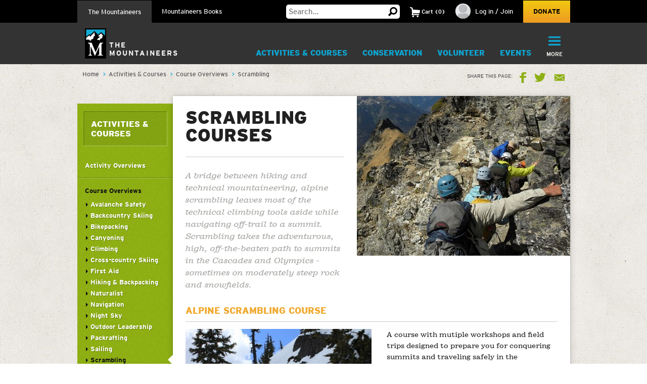

--- FILE ---
content_type: text/html; charset=utf-8
request_url: https://www.google.com/recaptcha/api2/anchor?ar=1&k=6LfFqtUSAAAAADPI71XlkVPZ9NH3yTgOzdYKxXWM&co=aHR0cHM6Ly93d3cubW91bnRhaW5lZXJzLm9yZzo0NDM.&hl=en&v=PoyoqOPhxBO7pBk68S4YbpHZ&theme=red&size=compact&anchor-ms=20000&execute-ms=30000&cb=d7dwb9hvtxry
body_size: 49379
content:
<!DOCTYPE HTML><html dir="ltr" lang="en"><head><meta http-equiv="Content-Type" content="text/html; charset=UTF-8">
<meta http-equiv="X-UA-Compatible" content="IE=edge">
<title>reCAPTCHA</title>
<style type="text/css">
/* cyrillic-ext */
@font-face {
  font-family: 'Roboto';
  font-style: normal;
  font-weight: 400;
  font-stretch: 100%;
  src: url(//fonts.gstatic.com/s/roboto/v48/KFO7CnqEu92Fr1ME7kSn66aGLdTylUAMa3GUBHMdazTgWw.woff2) format('woff2');
  unicode-range: U+0460-052F, U+1C80-1C8A, U+20B4, U+2DE0-2DFF, U+A640-A69F, U+FE2E-FE2F;
}
/* cyrillic */
@font-face {
  font-family: 'Roboto';
  font-style: normal;
  font-weight: 400;
  font-stretch: 100%;
  src: url(//fonts.gstatic.com/s/roboto/v48/KFO7CnqEu92Fr1ME7kSn66aGLdTylUAMa3iUBHMdazTgWw.woff2) format('woff2');
  unicode-range: U+0301, U+0400-045F, U+0490-0491, U+04B0-04B1, U+2116;
}
/* greek-ext */
@font-face {
  font-family: 'Roboto';
  font-style: normal;
  font-weight: 400;
  font-stretch: 100%;
  src: url(//fonts.gstatic.com/s/roboto/v48/KFO7CnqEu92Fr1ME7kSn66aGLdTylUAMa3CUBHMdazTgWw.woff2) format('woff2');
  unicode-range: U+1F00-1FFF;
}
/* greek */
@font-face {
  font-family: 'Roboto';
  font-style: normal;
  font-weight: 400;
  font-stretch: 100%;
  src: url(//fonts.gstatic.com/s/roboto/v48/KFO7CnqEu92Fr1ME7kSn66aGLdTylUAMa3-UBHMdazTgWw.woff2) format('woff2');
  unicode-range: U+0370-0377, U+037A-037F, U+0384-038A, U+038C, U+038E-03A1, U+03A3-03FF;
}
/* math */
@font-face {
  font-family: 'Roboto';
  font-style: normal;
  font-weight: 400;
  font-stretch: 100%;
  src: url(//fonts.gstatic.com/s/roboto/v48/KFO7CnqEu92Fr1ME7kSn66aGLdTylUAMawCUBHMdazTgWw.woff2) format('woff2');
  unicode-range: U+0302-0303, U+0305, U+0307-0308, U+0310, U+0312, U+0315, U+031A, U+0326-0327, U+032C, U+032F-0330, U+0332-0333, U+0338, U+033A, U+0346, U+034D, U+0391-03A1, U+03A3-03A9, U+03B1-03C9, U+03D1, U+03D5-03D6, U+03F0-03F1, U+03F4-03F5, U+2016-2017, U+2034-2038, U+203C, U+2040, U+2043, U+2047, U+2050, U+2057, U+205F, U+2070-2071, U+2074-208E, U+2090-209C, U+20D0-20DC, U+20E1, U+20E5-20EF, U+2100-2112, U+2114-2115, U+2117-2121, U+2123-214F, U+2190, U+2192, U+2194-21AE, U+21B0-21E5, U+21F1-21F2, U+21F4-2211, U+2213-2214, U+2216-22FF, U+2308-230B, U+2310, U+2319, U+231C-2321, U+2336-237A, U+237C, U+2395, U+239B-23B7, U+23D0, U+23DC-23E1, U+2474-2475, U+25AF, U+25B3, U+25B7, U+25BD, U+25C1, U+25CA, U+25CC, U+25FB, U+266D-266F, U+27C0-27FF, U+2900-2AFF, U+2B0E-2B11, U+2B30-2B4C, U+2BFE, U+3030, U+FF5B, U+FF5D, U+1D400-1D7FF, U+1EE00-1EEFF;
}
/* symbols */
@font-face {
  font-family: 'Roboto';
  font-style: normal;
  font-weight: 400;
  font-stretch: 100%;
  src: url(//fonts.gstatic.com/s/roboto/v48/KFO7CnqEu92Fr1ME7kSn66aGLdTylUAMaxKUBHMdazTgWw.woff2) format('woff2');
  unicode-range: U+0001-000C, U+000E-001F, U+007F-009F, U+20DD-20E0, U+20E2-20E4, U+2150-218F, U+2190, U+2192, U+2194-2199, U+21AF, U+21E6-21F0, U+21F3, U+2218-2219, U+2299, U+22C4-22C6, U+2300-243F, U+2440-244A, U+2460-24FF, U+25A0-27BF, U+2800-28FF, U+2921-2922, U+2981, U+29BF, U+29EB, U+2B00-2BFF, U+4DC0-4DFF, U+FFF9-FFFB, U+10140-1018E, U+10190-1019C, U+101A0, U+101D0-101FD, U+102E0-102FB, U+10E60-10E7E, U+1D2C0-1D2D3, U+1D2E0-1D37F, U+1F000-1F0FF, U+1F100-1F1AD, U+1F1E6-1F1FF, U+1F30D-1F30F, U+1F315, U+1F31C, U+1F31E, U+1F320-1F32C, U+1F336, U+1F378, U+1F37D, U+1F382, U+1F393-1F39F, U+1F3A7-1F3A8, U+1F3AC-1F3AF, U+1F3C2, U+1F3C4-1F3C6, U+1F3CA-1F3CE, U+1F3D4-1F3E0, U+1F3ED, U+1F3F1-1F3F3, U+1F3F5-1F3F7, U+1F408, U+1F415, U+1F41F, U+1F426, U+1F43F, U+1F441-1F442, U+1F444, U+1F446-1F449, U+1F44C-1F44E, U+1F453, U+1F46A, U+1F47D, U+1F4A3, U+1F4B0, U+1F4B3, U+1F4B9, U+1F4BB, U+1F4BF, U+1F4C8-1F4CB, U+1F4D6, U+1F4DA, U+1F4DF, U+1F4E3-1F4E6, U+1F4EA-1F4ED, U+1F4F7, U+1F4F9-1F4FB, U+1F4FD-1F4FE, U+1F503, U+1F507-1F50B, U+1F50D, U+1F512-1F513, U+1F53E-1F54A, U+1F54F-1F5FA, U+1F610, U+1F650-1F67F, U+1F687, U+1F68D, U+1F691, U+1F694, U+1F698, U+1F6AD, U+1F6B2, U+1F6B9-1F6BA, U+1F6BC, U+1F6C6-1F6CF, U+1F6D3-1F6D7, U+1F6E0-1F6EA, U+1F6F0-1F6F3, U+1F6F7-1F6FC, U+1F700-1F7FF, U+1F800-1F80B, U+1F810-1F847, U+1F850-1F859, U+1F860-1F887, U+1F890-1F8AD, U+1F8B0-1F8BB, U+1F8C0-1F8C1, U+1F900-1F90B, U+1F93B, U+1F946, U+1F984, U+1F996, U+1F9E9, U+1FA00-1FA6F, U+1FA70-1FA7C, U+1FA80-1FA89, U+1FA8F-1FAC6, U+1FACE-1FADC, U+1FADF-1FAE9, U+1FAF0-1FAF8, U+1FB00-1FBFF;
}
/* vietnamese */
@font-face {
  font-family: 'Roboto';
  font-style: normal;
  font-weight: 400;
  font-stretch: 100%;
  src: url(//fonts.gstatic.com/s/roboto/v48/KFO7CnqEu92Fr1ME7kSn66aGLdTylUAMa3OUBHMdazTgWw.woff2) format('woff2');
  unicode-range: U+0102-0103, U+0110-0111, U+0128-0129, U+0168-0169, U+01A0-01A1, U+01AF-01B0, U+0300-0301, U+0303-0304, U+0308-0309, U+0323, U+0329, U+1EA0-1EF9, U+20AB;
}
/* latin-ext */
@font-face {
  font-family: 'Roboto';
  font-style: normal;
  font-weight: 400;
  font-stretch: 100%;
  src: url(//fonts.gstatic.com/s/roboto/v48/KFO7CnqEu92Fr1ME7kSn66aGLdTylUAMa3KUBHMdazTgWw.woff2) format('woff2');
  unicode-range: U+0100-02BA, U+02BD-02C5, U+02C7-02CC, U+02CE-02D7, U+02DD-02FF, U+0304, U+0308, U+0329, U+1D00-1DBF, U+1E00-1E9F, U+1EF2-1EFF, U+2020, U+20A0-20AB, U+20AD-20C0, U+2113, U+2C60-2C7F, U+A720-A7FF;
}
/* latin */
@font-face {
  font-family: 'Roboto';
  font-style: normal;
  font-weight: 400;
  font-stretch: 100%;
  src: url(//fonts.gstatic.com/s/roboto/v48/KFO7CnqEu92Fr1ME7kSn66aGLdTylUAMa3yUBHMdazQ.woff2) format('woff2');
  unicode-range: U+0000-00FF, U+0131, U+0152-0153, U+02BB-02BC, U+02C6, U+02DA, U+02DC, U+0304, U+0308, U+0329, U+2000-206F, U+20AC, U+2122, U+2191, U+2193, U+2212, U+2215, U+FEFF, U+FFFD;
}
/* cyrillic-ext */
@font-face {
  font-family: 'Roboto';
  font-style: normal;
  font-weight: 500;
  font-stretch: 100%;
  src: url(//fonts.gstatic.com/s/roboto/v48/KFO7CnqEu92Fr1ME7kSn66aGLdTylUAMa3GUBHMdazTgWw.woff2) format('woff2');
  unicode-range: U+0460-052F, U+1C80-1C8A, U+20B4, U+2DE0-2DFF, U+A640-A69F, U+FE2E-FE2F;
}
/* cyrillic */
@font-face {
  font-family: 'Roboto';
  font-style: normal;
  font-weight: 500;
  font-stretch: 100%;
  src: url(//fonts.gstatic.com/s/roboto/v48/KFO7CnqEu92Fr1ME7kSn66aGLdTylUAMa3iUBHMdazTgWw.woff2) format('woff2');
  unicode-range: U+0301, U+0400-045F, U+0490-0491, U+04B0-04B1, U+2116;
}
/* greek-ext */
@font-face {
  font-family: 'Roboto';
  font-style: normal;
  font-weight: 500;
  font-stretch: 100%;
  src: url(//fonts.gstatic.com/s/roboto/v48/KFO7CnqEu92Fr1ME7kSn66aGLdTylUAMa3CUBHMdazTgWw.woff2) format('woff2');
  unicode-range: U+1F00-1FFF;
}
/* greek */
@font-face {
  font-family: 'Roboto';
  font-style: normal;
  font-weight: 500;
  font-stretch: 100%;
  src: url(//fonts.gstatic.com/s/roboto/v48/KFO7CnqEu92Fr1ME7kSn66aGLdTylUAMa3-UBHMdazTgWw.woff2) format('woff2');
  unicode-range: U+0370-0377, U+037A-037F, U+0384-038A, U+038C, U+038E-03A1, U+03A3-03FF;
}
/* math */
@font-face {
  font-family: 'Roboto';
  font-style: normal;
  font-weight: 500;
  font-stretch: 100%;
  src: url(//fonts.gstatic.com/s/roboto/v48/KFO7CnqEu92Fr1ME7kSn66aGLdTylUAMawCUBHMdazTgWw.woff2) format('woff2');
  unicode-range: U+0302-0303, U+0305, U+0307-0308, U+0310, U+0312, U+0315, U+031A, U+0326-0327, U+032C, U+032F-0330, U+0332-0333, U+0338, U+033A, U+0346, U+034D, U+0391-03A1, U+03A3-03A9, U+03B1-03C9, U+03D1, U+03D5-03D6, U+03F0-03F1, U+03F4-03F5, U+2016-2017, U+2034-2038, U+203C, U+2040, U+2043, U+2047, U+2050, U+2057, U+205F, U+2070-2071, U+2074-208E, U+2090-209C, U+20D0-20DC, U+20E1, U+20E5-20EF, U+2100-2112, U+2114-2115, U+2117-2121, U+2123-214F, U+2190, U+2192, U+2194-21AE, U+21B0-21E5, U+21F1-21F2, U+21F4-2211, U+2213-2214, U+2216-22FF, U+2308-230B, U+2310, U+2319, U+231C-2321, U+2336-237A, U+237C, U+2395, U+239B-23B7, U+23D0, U+23DC-23E1, U+2474-2475, U+25AF, U+25B3, U+25B7, U+25BD, U+25C1, U+25CA, U+25CC, U+25FB, U+266D-266F, U+27C0-27FF, U+2900-2AFF, U+2B0E-2B11, U+2B30-2B4C, U+2BFE, U+3030, U+FF5B, U+FF5D, U+1D400-1D7FF, U+1EE00-1EEFF;
}
/* symbols */
@font-face {
  font-family: 'Roboto';
  font-style: normal;
  font-weight: 500;
  font-stretch: 100%;
  src: url(//fonts.gstatic.com/s/roboto/v48/KFO7CnqEu92Fr1ME7kSn66aGLdTylUAMaxKUBHMdazTgWw.woff2) format('woff2');
  unicode-range: U+0001-000C, U+000E-001F, U+007F-009F, U+20DD-20E0, U+20E2-20E4, U+2150-218F, U+2190, U+2192, U+2194-2199, U+21AF, U+21E6-21F0, U+21F3, U+2218-2219, U+2299, U+22C4-22C6, U+2300-243F, U+2440-244A, U+2460-24FF, U+25A0-27BF, U+2800-28FF, U+2921-2922, U+2981, U+29BF, U+29EB, U+2B00-2BFF, U+4DC0-4DFF, U+FFF9-FFFB, U+10140-1018E, U+10190-1019C, U+101A0, U+101D0-101FD, U+102E0-102FB, U+10E60-10E7E, U+1D2C0-1D2D3, U+1D2E0-1D37F, U+1F000-1F0FF, U+1F100-1F1AD, U+1F1E6-1F1FF, U+1F30D-1F30F, U+1F315, U+1F31C, U+1F31E, U+1F320-1F32C, U+1F336, U+1F378, U+1F37D, U+1F382, U+1F393-1F39F, U+1F3A7-1F3A8, U+1F3AC-1F3AF, U+1F3C2, U+1F3C4-1F3C6, U+1F3CA-1F3CE, U+1F3D4-1F3E0, U+1F3ED, U+1F3F1-1F3F3, U+1F3F5-1F3F7, U+1F408, U+1F415, U+1F41F, U+1F426, U+1F43F, U+1F441-1F442, U+1F444, U+1F446-1F449, U+1F44C-1F44E, U+1F453, U+1F46A, U+1F47D, U+1F4A3, U+1F4B0, U+1F4B3, U+1F4B9, U+1F4BB, U+1F4BF, U+1F4C8-1F4CB, U+1F4D6, U+1F4DA, U+1F4DF, U+1F4E3-1F4E6, U+1F4EA-1F4ED, U+1F4F7, U+1F4F9-1F4FB, U+1F4FD-1F4FE, U+1F503, U+1F507-1F50B, U+1F50D, U+1F512-1F513, U+1F53E-1F54A, U+1F54F-1F5FA, U+1F610, U+1F650-1F67F, U+1F687, U+1F68D, U+1F691, U+1F694, U+1F698, U+1F6AD, U+1F6B2, U+1F6B9-1F6BA, U+1F6BC, U+1F6C6-1F6CF, U+1F6D3-1F6D7, U+1F6E0-1F6EA, U+1F6F0-1F6F3, U+1F6F7-1F6FC, U+1F700-1F7FF, U+1F800-1F80B, U+1F810-1F847, U+1F850-1F859, U+1F860-1F887, U+1F890-1F8AD, U+1F8B0-1F8BB, U+1F8C0-1F8C1, U+1F900-1F90B, U+1F93B, U+1F946, U+1F984, U+1F996, U+1F9E9, U+1FA00-1FA6F, U+1FA70-1FA7C, U+1FA80-1FA89, U+1FA8F-1FAC6, U+1FACE-1FADC, U+1FADF-1FAE9, U+1FAF0-1FAF8, U+1FB00-1FBFF;
}
/* vietnamese */
@font-face {
  font-family: 'Roboto';
  font-style: normal;
  font-weight: 500;
  font-stretch: 100%;
  src: url(//fonts.gstatic.com/s/roboto/v48/KFO7CnqEu92Fr1ME7kSn66aGLdTylUAMa3OUBHMdazTgWw.woff2) format('woff2');
  unicode-range: U+0102-0103, U+0110-0111, U+0128-0129, U+0168-0169, U+01A0-01A1, U+01AF-01B0, U+0300-0301, U+0303-0304, U+0308-0309, U+0323, U+0329, U+1EA0-1EF9, U+20AB;
}
/* latin-ext */
@font-face {
  font-family: 'Roboto';
  font-style: normal;
  font-weight: 500;
  font-stretch: 100%;
  src: url(//fonts.gstatic.com/s/roboto/v48/KFO7CnqEu92Fr1ME7kSn66aGLdTylUAMa3KUBHMdazTgWw.woff2) format('woff2');
  unicode-range: U+0100-02BA, U+02BD-02C5, U+02C7-02CC, U+02CE-02D7, U+02DD-02FF, U+0304, U+0308, U+0329, U+1D00-1DBF, U+1E00-1E9F, U+1EF2-1EFF, U+2020, U+20A0-20AB, U+20AD-20C0, U+2113, U+2C60-2C7F, U+A720-A7FF;
}
/* latin */
@font-face {
  font-family: 'Roboto';
  font-style: normal;
  font-weight: 500;
  font-stretch: 100%;
  src: url(//fonts.gstatic.com/s/roboto/v48/KFO7CnqEu92Fr1ME7kSn66aGLdTylUAMa3yUBHMdazQ.woff2) format('woff2');
  unicode-range: U+0000-00FF, U+0131, U+0152-0153, U+02BB-02BC, U+02C6, U+02DA, U+02DC, U+0304, U+0308, U+0329, U+2000-206F, U+20AC, U+2122, U+2191, U+2193, U+2212, U+2215, U+FEFF, U+FFFD;
}
/* cyrillic-ext */
@font-face {
  font-family: 'Roboto';
  font-style: normal;
  font-weight: 900;
  font-stretch: 100%;
  src: url(//fonts.gstatic.com/s/roboto/v48/KFO7CnqEu92Fr1ME7kSn66aGLdTylUAMa3GUBHMdazTgWw.woff2) format('woff2');
  unicode-range: U+0460-052F, U+1C80-1C8A, U+20B4, U+2DE0-2DFF, U+A640-A69F, U+FE2E-FE2F;
}
/* cyrillic */
@font-face {
  font-family: 'Roboto';
  font-style: normal;
  font-weight: 900;
  font-stretch: 100%;
  src: url(//fonts.gstatic.com/s/roboto/v48/KFO7CnqEu92Fr1ME7kSn66aGLdTylUAMa3iUBHMdazTgWw.woff2) format('woff2');
  unicode-range: U+0301, U+0400-045F, U+0490-0491, U+04B0-04B1, U+2116;
}
/* greek-ext */
@font-face {
  font-family: 'Roboto';
  font-style: normal;
  font-weight: 900;
  font-stretch: 100%;
  src: url(//fonts.gstatic.com/s/roboto/v48/KFO7CnqEu92Fr1ME7kSn66aGLdTylUAMa3CUBHMdazTgWw.woff2) format('woff2');
  unicode-range: U+1F00-1FFF;
}
/* greek */
@font-face {
  font-family: 'Roboto';
  font-style: normal;
  font-weight: 900;
  font-stretch: 100%;
  src: url(//fonts.gstatic.com/s/roboto/v48/KFO7CnqEu92Fr1ME7kSn66aGLdTylUAMa3-UBHMdazTgWw.woff2) format('woff2');
  unicode-range: U+0370-0377, U+037A-037F, U+0384-038A, U+038C, U+038E-03A1, U+03A3-03FF;
}
/* math */
@font-face {
  font-family: 'Roboto';
  font-style: normal;
  font-weight: 900;
  font-stretch: 100%;
  src: url(//fonts.gstatic.com/s/roboto/v48/KFO7CnqEu92Fr1ME7kSn66aGLdTylUAMawCUBHMdazTgWw.woff2) format('woff2');
  unicode-range: U+0302-0303, U+0305, U+0307-0308, U+0310, U+0312, U+0315, U+031A, U+0326-0327, U+032C, U+032F-0330, U+0332-0333, U+0338, U+033A, U+0346, U+034D, U+0391-03A1, U+03A3-03A9, U+03B1-03C9, U+03D1, U+03D5-03D6, U+03F0-03F1, U+03F4-03F5, U+2016-2017, U+2034-2038, U+203C, U+2040, U+2043, U+2047, U+2050, U+2057, U+205F, U+2070-2071, U+2074-208E, U+2090-209C, U+20D0-20DC, U+20E1, U+20E5-20EF, U+2100-2112, U+2114-2115, U+2117-2121, U+2123-214F, U+2190, U+2192, U+2194-21AE, U+21B0-21E5, U+21F1-21F2, U+21F4-2211, U+2213-2214, U+2216-22FF, U+2308-230B, U+2310, U+2319, U+231C-2321, U+2336-237A, U+237C, U+2395, U+239B-23B7, U+23D0, U+23DC-23E1, U+2474-2475, U+25AF, U+25B3, U+25B7, U+25BD, U+25C1, U+25CA, U+25CC, U+25FB, U+266D-266F, U+27C0-27FF, U+2900-2AFF, U+2B0E-2B11, U+2B30-2B4C, U+2BFE, U+3030, U+FF5B, U+FF5D, U+1D400-1D7FF, U+1EE00-1EEFF;
}
/* symbols */
@font-face {
  font-family: 'Roboto';
  font-style: normal;
  font-weight: 900;
  font-stretch: 100%;
  src: url(//fonts.gstatic.com/s/roboto/v48/KFO7CnqEu92Fr1ME7kSn66aGLdTylUAMaxKUBHMdazTgWw.woff2) format('woff2');
  unicode-range: U+0001-000C, U+000E-001F, U+007F-009F, U+20DD-20E0, U+20E2-20E4, U+2150-218F, U+2190, U+2192, U+2194-2199, U+21AF, U+21E6-21F0, U+21F3, U+2218-2219, U+2299, U+22C4-22C6, U+2300-243F, U+2440-244A, U+2460-24FF, U+25A0-27BF, U+2800-28FF, U+2921-2922, U+2981, U+29BF, U+29EB, U+2B00-2BFF, U+4DC0-4DFF, U+FFF9-FFFB, U+10140-1018E, U+10190-1019C, U+101A0, U+101D0-101FD, U+102E0-102FB, U+10E60-10E7E, U+1D2C0-1D2D3, U+1D2E0-1D37F, U+1F000-1F0FF, U+1F100-1F1AD, U+1F1E6-1F1FF, U+1F30D-1F30F, U+1F315, U+1F31C, U+1F31E, U+1F320-1F32C, U+1F336, U+1F378, U+1F37D, U+1F382, U+1F393-1F39F, U+1F3A7-1F3A8, U+1F3AC-1F3AF, U+1F3C2, U+1F3C4-1F3C6, U+1F3CA-1F3CE, U+1F3D4-1F3E0, U+1F3ED, U+1F3F1-1F3F3, U+1F3F5-1F3F7, U+1F408, U+1F415, U+1F41F, U+1F426, U+1F43F, U+1F441-1F442, U+1F444, U+1F446-1F449, U+1F44C-1F44E, U+1F453, U+1F46A, U+1F47D, U+1F4A3, U+1F4B0, U+1F4B3, U+1F4B9, U+1F4BB, U+1F4BF, U+1F4C8-1F4CB, U+1F4D6, U+1F4DA, U+1F4DF, U+1F4E3-1F4E6, U+1F4EA-1F4ED, U+1F4F7, U+1F4F9-1F4FB, U+1F4FD-1F4FE, U+1F503, U+1F507-1F50B, U+1F50D, U+1F512-1F513, U+1F53E-1F54A, U+1F54F-1F5FA, U+1F610, U+1F650-1F67F, U+1F687, U+1F68D, U+1F691, U+1F694, U+1F698, U+1F6AD, U+1F6B2, U+1F6B9-1F6BA, U+1F6BC, U+1F6C6-1F6CF, U+1F6D3-1F6D7, U+1F6E0-1F6EA, U+1F6F0-1F6F3, U+1F6F7-1F6FC, U+1F700-1F7FF, U+1F800-1F80B, U+1F810-1F847, U+1F850-1F859, U+1F860-1F887, U+1F890-1F8AD, U+1F8B0-1F8BB, U+1F8C0-1F8C1, U+1F900-1F90B, U+1F93B, U+1F946, U+1F984, U+1F996, U+1F9E9, U+1FA00-1FA6F, U+1FA70-1FA7C, U+1FA80-1FA89, U+1FA8F-1FAC6, U+1FACE-1FADC, U+1FADF-1FAE9, U+1FAF0-1FAF8, U+1FB00-1FBFF;
}
/* vietnamese */
@font-face {
  font-family: 'Roboto';
  font-style: normal;
  font-weight: 900;
  font-stretch: 100%;
  src: url(//fonts.gstatic.com/s/roboto/v48/KFO7CnqEu92Fr1ME7kSn66aGLdTylUAMa3OUBHMdazTgWw.woff2) format('woff2');
  unicode-range: U+0102-0103, U+0110-0111, U+0128-0129, U+0168-0169, U+01A0-01A1, U+01AF-01B0, U+0300-0301, U+0303-0304, U+0308-0309, U+0323, U+0329, U+1EA0-1EF9, U+20AB;
}
/* latin-ext */
@font-face {
  font-family: 'Roboto';
  font-style: normal;
  font-weight: 900;
  font-stretch: 100%;
  src: url(//fonts.gstatic.com/s/roboto/v48/KFO7CnqEu92Fr1ME7kSn66aGLdTylUAMa3KUBHMdazTgWw.woff2) format('woff2');
  unicode-range: U+0100-02BA, U+02BD-02C5, U+02C7-02CC, U+02CE-02D7, U+02DD-02FF, U+0304, U+0308, U+0329, U+1D00-1DBF, U+1E00-1E9F, U+1EF2-1EFF, U+2020, U+20A0-20AB, U+20AD-20C0, U+2113, U+2C60-2C7F, U+A720-A7FF;
}
/* latin */
@font-face {
  font-family: 'Roboto';
  font-style: normal;
  font-weight: 900;
  font-stretch: 100%;
  src: url(//fonts.gstatic.com/s/roboto/v48/KFO7CnqEu92Fr1ME7kSn66aGLdTylUAMa3yUBHMdazQ.woff2) format('woff2');
  unicode-range: U+0000-00FF, U+0131, U+0152-0153, U+02BB-02BC, U+02C6, U+02DA, U+02DC, U+0304, U+0308, U+0329, U+2000-206F, U+20AC, U+2122, U+2191, U+2193, U+2212, U+2215, U+FEFF, U+FFFD;
}

</style>
<link rel="stylesheet" type="text/css" href="https://www.gstatic.com/recaptcha/releases/PoyoqOPhxBO7pBk68S4YbpHZ/styles__ltr.css">
<script nonce="2JsHMzFl05SlJ6yLi1-uQQ" type="text/javascript">window['__recaptcha_api'] = 'https://www.google.com/recaptcha/api2/';</script>
<script type="text/javascript" src="https://www.gstatic.com/recaptcha/releases/PoyoqOPhxBO7pBk68S4YbpHZ/recaptcha__en.js" nonce="2JsHMzFl05SlJ6yLi1-uQQ">
      
    </script></head>
<body><div id="rc-anchor-alert" class="rc-anchor-alert"></div>
<input type="hidden" id="recaptcha-token" value="[base64]">
<script type="text/javascript" nonce="2JsHMzFl05SlJ6yLi1-uQQ">
      recaptcha.anchor.Main.init("[\x22ainput\x22,[\x22bgdata\x22,\x22\x22,\[base64]/[base64]/MjU1Ong/[base64]/[base64]/[base64]/[base64]/[base64]/[base64]/[base64]/[base64]/[base64]/[base64]/[base64]/[base64]/[base64]/[base64]/[base64]\\u003d\x22,\[base64]\\u003d\x22,\x22wpXChMKaSzLDgsOBw4cQw4jDnsKaw5VwS0LDrMKPIwHCrsK0wq50SwZPw7NHPsOnw5DCqsO4H1QRwr4RdsO2wr1tCSpqw6ZpZHfDssKpXR/DhmMmc8OLwrrClsOHw53DqMObw4lsw5nDtMK2woxCw63Dr8Ozwo7CiMOvRhgEw5bCkMOxw4PDrTwfMC1ww5/DpsOuBH/[base64]/w75RwrjCjsKcwrsKBMKFSD3Cgj/CggbChhDDi00rw4/DpsKyJCItw4cZbMOKwo40c8OEf3h3a8OaM8OVYcOgwoDCjFPCgEg+KcOOJRjCqcKQwobDr01mwqptN8OSI8OPw4TDkQB8w4PDmG5Ww5/CksKiwqDDk8O+wq3CjXbDmjZXw6nCqRHCs8KqOFgRw6rDlMKLLnLCt8KZw5UTGVrDrkLCvsKhwqLCtSs/wqPChAzCusOhw7MwwoAXw4rDkA0OFMKPw6jDn20ZC8OPUsK/OR7DtMKsVjzCqcK3w7M7wqQOIxHCvsOxwrMvbsOLwr4vWcONVcOgFsOCPSZmw7sFwpFPw5vDl2vDlyvCosOPwqvClcKhOsKxw4XCphnDscOsQcOXdnUrGwYwJMKRwrzCkhwJw5nCvEnCoC/Ckht/wp/Dr8KCw6dhGGstw63ClEHDnMKpHFw+w45Ef8KRw4omwrJxw6TDhFHDgEB2w4UzwrMDw5XDj8OAwoXDl8KOw44nKcKCw6HCoT7DisOqR0PCtX7CpcO9ET/CucK5alzCksOtwp0VMDoWworDuHA7ccO9ScOSwrbCryPCmcKLScOywp/DlRlnCQTCsxvDqMKOwo1CwqjCs8O6wqLDvx7DmMKcw5TChC43wq3CiwvDk8KHCDMNCSbDu8OMdhvDmsKTwrcRw4nCjko0w75sw67Cnw/[base64]/[base64]/Ch8K9w7XDthDDvA/DnFpOw65/woVRworClhxlwqvCricHVsKwwpVSwrnCk8OMw5w4woQIMsKsaEjCmU9hCcK9GgsSwrTDsMOKS8OqHUQzw7kFbsK4O8KYw5cxw7HCq8OZZTQow58OwpHDsyXCscOCWsOfEALDq8OVwqpww59FwrHCkkzDrmJMw7QhNj7DkzElH8OGwr/DpVkuw7DCu8OlbGkAw4nCtcOVw6vDtMOeYg1JwpEhwprCpCcJeCPDqyvCksOywoTCmTRyIcKjKcOCwrbDvSnCklTCn8KaGGYuw5tZOHPDrsOOTMK/[base64]/CrsKzwqYQbcKZB8KkwrDCu8OvwolNCFsKw5AFw63CuD/[base64]/w6fCs086w4cyPCbDtcKmw59vw5PDsMKIa8KZaRBbMC92eMOEwqHCosKWeTJJw40mwoHDgMOCw58Jw7bDnh4Mw6TCnwDCqWDCnMKJwqECwp/[base64]/w548w6xswoPCkG7Dm0sVQQ7DrMOLf1nCjgvDgcKyDAfCt8K2w6rCg8K+PFdDLFdaG8K/w7AhLxvDmVxQw4rDhkJNw7guwoXCscObIMO7w4TDosKrAnzCpcOmAcK1wqBlwrDDkMK8FH/Djlocw4HDg3wDUMKCZmNsw67Cu8Odw5HDnsKGCmnCqhMDK8KjKcKMdcKcw6JfAxXDlMKJw7zCpcOEwq3CicOLw4UdFsKEwqfDmsOvZifCkMKnVMOhw6RawpnCnMKGw7ckC8OfHsKswrQpw6vDv8KISyXDnsKXw7bCu1Awwq8GBcKawoZoe1fDsMKSXGwbw4nDm3p/wqjDgHrCvDvDowLCuAtOwoHDnMOfwpnCjsKHw7g1fcOjO8OYYcK0SHzChMKWdAZZwrbDs1xPwpwaGR8KGFwqwqDDlcOMwrzDqcOowqhQw7BIQRkrw5tuKirDiMOzw4rDjcONw7LDuiDCrXI4w7nDoMOIC8OROhfDo2/[base64]/Ci0XCv8O6w53CqMKiw6HDqcKbw4fDr8Kjw4s0w550w7HCuMKeY2bDlsKkKCxaw7UPRxYMw7TDjXzCv0nDhMOaw6QbfFTCiSt2w6/CumXDgMKPN8OeXsKNemPCnMKoUyrCmn4aFMKDV8OdwqAMw4VcbSRfwqg4w4J3Q8K1NMKNwqglNsOdw6jDu8K4LysGw4Baw6PDsTZAw5XDsMO1PjDDgcKew48/M8OWFcK5wpXDqMOXAcOOFnhdwpodDcOMY8KEw5PDmhg/wqJGMwNtwqXDhsKyKsO0wrwHw4XDqMO0wpjCjiZBAcKpQ8OxORDDoFnCuMO3wqPDosKewobDl8O8WkFDwqhbVSltd8K9eyXCgsO9fsKGd8Kvw7zCgUfDgQYSwphXw4pEwofDqGZbMsOtwqTDlmZ/w59aOMKWwpDCp8Oyw4JMCsO8GCJ0wrnDhcKFRsKHWMKdPsKwwq04w6PDs1oQw59OIjEcw6PDicO/wqLCskhJIsO/w4LDnMOneMO2HcOXBDk4w6FTw6HCgMKkw5HCjcO4NMKqwqRGwqYrc8O1wofDlExCYMO9L8Omwol4KnvDhF/DjVLDlgrDiMKQw6g6w4vDpsOnw5V3NDbDpQ7DpwJjw7gsXU/Cnl7CkcKRw65YW1AVw4/DrsKvw4/CisOdCRknwpkNwqNnEB9UTsKubTLDq8OGw5rCv8K6wrzDgsKFwrXCumrCqcOtFhzCpCwLRGhHwqTDksOBEsKGCMKDBE3DjMKWw70hQsKiJFYxdcKPQcKlbB7CgkjDqsOewovDj8OZS8Obw4TDkMKnw6/DhWIGw7slw5oaJHwQRwNgwoXDuyPCrSPCr1HDkQ/Dtj3DkizDsMOTw4c4L1fCrG9iHMOawqQZwpTCqsKqwr0kwrkGJsOCY8K1wrRfHcKFwrvCvsKxw4xhw4BRw4Y9wpZ/QMOxwpx5GjXCtQUew67Dth7CqsOXwpcSOFbCvR5uwo5/wqE3BcOTYsOAwosjw75yw59MwppcIBHCtzTCgTDCvFB9w5LDscOtQsOCwo/CgMK6wpTDi8K/wp/DgMKdw7jDlsOmHXBbaG5RwrnCiQhLVcKcIsOOEsKZwoE9wo3DjwdRwosiwo0KwpBEI0ouw48qc3g1PsKhJMKnJ0UFw4nDksOaw4jDjAEXd8OuXAPCrsObFcKeXkjCuMOTwoUKZMKdTcKow6cZbMOQQsKOw68pwox0wr7Di8O+wo3CuS/Dq8KLw7BqAsKZMMKbI8K1RnzDh8O4XxJmXiIrw6Jtwr/DtcOswqQvwp3DjCYqwqnCpsOwwozCksO5w6TCmMK1OcKRFcKzT1c9VsKDPsK2FMKEw50QwrRbbiMtWcK2w70fVsOiw4zDkcOTw7EDEznCm8OXEcOxwojDoWfCnhY4wpQcwphwwrEZC8OHRsKgw5IeQH3Dgy7CuHrCt8OPeRRiQR4dw5XDkx5/AcKBw4NDwqBDw4jDiXzDo8OpNMKXRsKKI8ORwoo5wo0cdX4TPG9TwqQ+w4gxw70Faj/Ci8KGd8OiwpJywpvCi8Kdw4fDrGBswoDCvMKlAMKEwoPCoMK9IXPCiVTCqcKnw6LDg8OLRMKIQibCr8O+wobCmD7DhsO5PwPDo8KwSBwQw5cew5HDl2DDj2DDvcKyw7Q6WlfDsgjCrsKoRsKPCMK2R8OHPx3DuVlEwqRzWcOTBCRzVgpnwqrDh8OHD2rDhsO7wr/Dk8OReEcQcw/[base64]/CrG/ColIewoQNSVMHU8K8wpfDtl3DnjArwpfCqkvDmsOodMK/woNTwpzDu8K9wpgVwrjCtsOnw5BDw7xLw5XDjsOCw6bDgDTDmSXDmMOzaxnCg8KbFMOFwofCh3vDscKsw6dVU8KCw6EUDMOHfcKIwogTcMKjw6fDlcOIdh3CmlbDtXgcwqoyVXkxIwDCql/CtcOPFHxiw44cwopuw7TDoMKKw7IEG8K1wq53wqI6w6bClDnDnljCusKYw6TDnXrCoMOYw43CjnDCk8Old8OlOV/Cg2nDkgbDrcKRIVpew4jCq8Osw4AfTSdxw5DDvj3DnMOaYBTCuMKFwrPCtMKjw63CmcKcwrUOwr3Cg0XCmwHCpF/[base64]/Ch8KnwrhOwqtnaBXCsMO5SyrCrR0gwrLCqMKpUQfDowIswoTDocOjw6zDqsKVwo0uwp9XBUIAdMKkw73DgzzCqUF2bBbDosOUXsOdwo3DkcKxw7HCh8KHw5TCpCNXwpp9MMK0SsOSw6TCimZfwot8S8KMC8OCw5bDmMO4wqhxF8KpwocxM8KAYVR/w5bCgcK+wonCkDJiFkpqT8KLwoXDpz9/[base64]/CqsONRDICOXfDn27DkADDpcObJH1zOkovWMKawoLDhFNTOQY9w4zCusOmAcO0w79WXcOkPVNOEnnCmcKNDx3CoD9cacKow4/CnMK0G8K5B8ONNCbDrMODwoHDkTHDqUF4SsK8wobDucO6w5Z8w60Hw7XCjnPDlh43KsOUwp/[base64]/DisOtTgddwrlaHsOJY8OBQC7CusKnwqA9Eh3Dj8OSP8Kcw5wiwp3DvCrCtQPDuih9w4Yfwo7DusOxwpgUCXvDuMOHwpHCvDxRw7nDucK7R8KGw5TDghrDkMOqwrrCqMK9w7LDncO9w67DqlzDk8O/w7hhZztUw6LCuMOJw4nDugs8ZxLCpH5yZsK/K8K6w6/DmcK0w71ZwoMRBsKedHDCjQvDswPCnsOWPcK1w7l5FcOPesOMwobCvcOlHsOBZcKpw6nCoUI+DcK0aDrCqUfDsFjCgUItwo0uA0nDp8K/wo3Do8KQH8KPBMKcaMKLZMK9J35bwpcrcmQcwq/[base64]/wo/[base64]/[base64]/[base64]/[base64]/CjMKmwpZLIsKJw7lAw6p+wqxaw7ZNwp1sw4HCj8K1LnfCjlpTw6kswqPDi0bDkF5Ww7hBwodRw6xzwrPDmy1+c8KQWsKrw5DCrMOrw7Zowp7Du8OqwoXDiHgywqIaw6DDrQXCh3HDj17DslrCkcOww5XDpMOJWV5gwrVhwo/DmFPCkMKIwq3DjUpKEATDqsO1SGkIWsKCZR8hwofDvw/CsMKHF3PCrsOiNsOkwojClcOmw7nDgMKEwq7Chmx9wqEHD8KEw5YHwplEwoLDuCXDi8OHNALCk8OJMVbDocOLbnx+U8OeWcKxw5LCkcO3w53Dix8rLk/[base64]/[base64]/w7oZV8KHWsKOw4pWwr87wpfDsMKIwrMDYkLDosKDwoUlw4A5KcOla8Kaw7zDowkVXMODB8Oyw7HDh8OYFQxtw4/Ds1jDpCXCmzRlA28fERnDscOnGAkUwo3ChWvCvkzCpsKTwr/DkcKSUz/DjArCmzZkTXDCl3nCvhnChMOKLBfCv8KIw4jDvGBZw6Bzw4nCsD/CtcKCRcOow7zCuMOGwqHCrAdDw73Dvx9Ww5LCsMOEw47CkGtUwpHClWzCvcOsJcKLwo/CnnBGw7pjYDnDhMKYwrtfwqJwVzZ6w4DDohhdwpxww5bDoQ4fYSVjw4Q0wq/[base64]/[base64]/DiMOIwocZfkZawr3CmQjCvsO9CMOjZsOXwrDCpTxdRCZJdxvCiH3CmAzCrErDmngFZBAVc8KAQR/[base64]/[base64]/[base64]/[base64]/wq/DrjJAwphWw7nDn1vCnMODVcKJwpPDucKsdcOCc0ERJ8O5w4/DkCDDrsOtYsKVwpNbwowMw7zDjMO2w6DDkl3CsMKjKsKawp7DksKuXsKxw4gpw54Ww4AoNMKXwodMwphldxLCg1rDvMKPacOYw4vDjXfCvA8DYHTDvMO8w7DDisO4w4zCtcO+wq/[base64]/[base64]/[base64]/DsMOTw6ogw7DCpDbChMKvRMOYw55mw51Cw4N+NsOdbW3DqBQkwobCgcK7eFnClkMcwoMMGMOaw4rDjlHCnMKnbhnDosKDXH/[base64]/CgsOnT2UfBVnDrsOuZ8KjM3kVbR8Gw4x9wqRJUcONw50WbhtxHcOJXMKSw5XDmTfCnMO9wr7CrhnDmTzDosK3LMO0woB1dsKrc8KXdzLDpcOAw4PDpU59wo3DqsKeGx7DoMK+w4zCsTnDhsKmSzU3w4NrDcO7wqwkw7/[base64]/DqSnCuMKYwpYNwqXCl1/Cg8KMeMOWMF7DjMODM8KyA8Oaw78vwqkww5EsTELCj3XCgybCuMOZI2NTKgnCtksqwpcGQh/CocKnTi8Fc8Kcw6xjwrHCv1DDtsKhw4Vrw4fCisORwodgA8O3wp1kw6bDm8KrfAjCuW7DiMOzwq99CRLClcOSEzbDt8O/[base64]/DqA/DiUPCg8OmwqDDlTtGwq8BHTjCl0rDnsKOwoxVBQADBDfDq1fDvgXCq8KjQsO9wpPCkwEGwpzClcKvecKcGcOawppcPsOZNEkgFsO2wrJCGSFII8Odw5pWU0t/w7nCqGskwpnDkcKoPcKIQ1jDhSEYHFzClQRdYMOHQMKWFMO9w6PDrMKUCzcFBcOyXB/DqMOCwr5ZPwkBaMOPSAFSw6/DicKefsOwXMKEw7nCn8KkFMKYc8Klw4/CgMOdw6lpw6XCoSsndxAAMsKAdMOnNF3DocK5w5d1AGVOw6bCicOlZsKYBTTCgsOIbWdTwpIDVMOcJsKQwpkpw7AOH8O4w4stwrc+wqHDuMOKLiQGB8OQcDfCo1rCmMOswpZYwrIXwog3w6zDmcO/w6TCviXDhwrDt8O+TsKTAxd2FUTDigjDqsKoEnoMPDBVOF3Cqjd8fV0Uw4DCgsKDPcKIHwsWw4DDoXrDmlfCgsOnw6rDjjMrcMK3woQIUsOMTgzCgFbCvcKAwrx1wqvDg1/Cn8KFGGUAw7vDu8OGYMOuGsO5w4LDikHCsSoFVUDCr8OHwrbDvsKkMlPDj8KhwrfCj0V2a0DCnMOEGcKQDWjDicOUL8KLGk7Dl8OlJcKmeQHDp8K+MsKZw5www7B+wpLCqsOxIcKWw7oKw7ENWmHCt8OZbsKmwrLClsKJwoUnw6PCl8O4d2o/woHDi8OcwqpUw5vDlMKIw4I5wqDDrnzCuFt/NBVzw5wCw7XCuXXCjybCvHtUdmE3P8O0NMOjw7bCuRfDp1DDnMOYRk4CcsKKQCkPw6M/YkdywoM6wozCmsK7w6rDmsOaVzF5w6PCj8Krw4dlCMKBHjPChMK9w7ggwpIHbB3DmsOQDRd2DifDnAHClRoww7IBwqo6PMOewqBxfMKPw71QbcOjw6Y/[base64]/CmHtCw77DocK8wohbGsKXwoXCv17DvcKiw51/BzApwoPCisOjwqbCrzkpTmQVMF3CgcKdwofCncORwrJ/w70tw5XCusOHw41YcGTCvWXDv0teX0zDm8KHPcKHSUd5w6TDpW0ySQ/Cs8K/woMeV8O2ajpsM11WwpdiwpLCrsOTw6nDrUMSw4LCsMO/w4vClTYPajZHwrnDqUpcwqArC8K/U8OAdDtTw4jDpsOuUDFtRhrChcO/[base64]/[base64]/[base64]/GMOKw7M6FMOlwqdfBMKxwrPCvWENQw92HT5fCMKnw6zCscOjHsOvw4xIw43DvxjChXkOw6LCribDjcK6wpYyw7LCiUXCnBdEw70/w63DkRctwpgtw7bCmU/DrghWLUBLSiZUwpXCjMObcMKGfDBRVMO3wp7Cj8Obw6PCqcKCw5IhOQTDuT4Gw64bRsOHwrzDhk3DmsKywr0Aw5bCqsKxex/CsMKiw6/DuG8pEWXCucK7wrJiWXBCcMKMw5PCkMORS3gywrTCgsOaw6fCrsKbwoMwAcOtOMO8w4Y2w7rDqD9oWzUyRsO5f1fCicO5TCd8w43CmsKqw6pwAA/Dsx/Cj8OgesODaQfClwhAw4ING1TDpsOvc8KuN0N7ZsK9EkJdwrYRw6/[base64]/Cng/[base64]/DmVvCiExRw6MNw68iwo/CiwAcw6LCrWzCgsOJY2wkCkY3wrvDi2Q4w7tFGB4kbRxTwrcyw4zCrxLDngfCjVAkw5E1wo0hw7dUWMK/DEbDjRnDqcKZwrhyOUZdwqDCqD4LWsOrcMKmLcO2P0YcH8K4OBd/wrkqwrFhdMKfwp/[base64]/w6UgXCIvRi5fw4XCqwtnw4nCky7CtyFLazTCpcOsQ1zCusO3XMObwrQOwp/DjlNZw4MXwrVnw6zDtsOkdGDCj8Kuw4zDlCvDssO8w7nDqMKlcMKhw7jDljobcMOow4V7PkA2wpnCgR3DlywhLH3CjQvCnkdEPcOFNUc6wr8+w51owqrCmDLDlRXDisOiYXVOcsKvYB/Dty4sKEpswrjDqMOwIgxkU8K+SsK+w5s1w6/[base64]/wrXCtcOTw5LDtsO2BMKqLh8BwrkiEETDh8Oew69iw4LDjVbDv2nCh8OqdsO/woAxw7l+Y2PCsGnDhA9xURLDrHHDocOCAjTDiwR3w4/[base64]/w7nChcKSBMKuwr/DlMOvZ8KOGcKxWSF9w7lKOT0dc8OXIFovTTjCqcOowqUtKnJ1EsOxw57DngZcNQ5rL8KMw7PCu8K2woHDusKmJcOGw6/DosOIc3zCvMKCw5TCl8Oww5dwesOIwpzCi1/DihXCocO3w6HDtHTDr3ESB2cUw6ERPMOiPMKmw7Vdw7kWwrDDnMOAw4U9w5DCjx47w5BIYMKyG2jDhH9SwrtUw7F9FADDhAZiwos8bsOPwqgjP8O3wpoiw694bcKETlAaEcKeH8K9TEctwrN0Z2HDvsOwC8KywrnDtAHDvz3CrsOFw5bCmU9ubMO/[base64]/[base64]/wo/[base64]/YivCjl/Dg8KxTX7CvMKkw7fCmsOyw7nCuB/Cthkaw6nCh0YqXAzDiXI8w7XCm0nDvSUuUyDDmQFdK8K0w7Y5J0zCuMO/LsO3wo/CjsK+w6zCgcOLwr89wp1wwr/CjA8JMVQoHMKxwpZzw5tHw7Yqwo/Cv8KcPMKnJsKKckFuFFA2wqtWCcKTE8OadMO8w5sDw7EFw5/Ckk94fsOwwqvDhsOKwowvwqTCu0jDqsOmQMO5LAM4VFTCrcO2w7DDm8Kvwq3ClxLDoEYCwpEJecK+woLDpC/DtsKoacKEByfDt8OZWmtgwqbDlMKJbU3ClTcBwrfDt30sMTFWOER6wphkfxZgw5vCmixkbGbDnXrCscOkwrhOw4XDlMKtO8Okwp4ewo3CrQxIwqPDu0XCryNQw6tFw7FiT8KmRMOUesOCwqt6wo/DunZrw6/Ct0RNw6B1w6pNOMKPw7sCMMKJAsOswppjdsKZOWHCrArClMObw507GcO7wrPDhWTDm8KnWMOWA8KrwpgIHDsIwplvwo3CrcOkwpRlw6pvMFgCPE/Cr8Kub8Kgw5TCtsK7w6ZMwqQIL8KkGGXCusKLw7nDtMOwwq5CacOAVTTDjcO0w53CvStne8KjcSLDhkDDpsKvAH5jw7pMOMKowp/CjkYoPFZLw47Ci1TDgMKhw63ClQHCmsOvID3DgGoWw5YHw6vCmV3CtcOGwqjCt8OPNEYNJcOefEs0w6TDkcOrSiMJw55KwoLCncKlPWs2BcOXwpgOJ8KCYCghw5/ClcOWwp5jf8OVYsKHwrkxw5grW8OWw4sZw5bCnsOFOkbDqsKiw59vwo1Mw5TDpMKce1JYO8OSXsKZOWjDjT/Du8KCwqwKw55twr/Cq2okM1fCo8KLw7nDiMO6w67DsgYYOhsYw4sawrXCtmJ/CyPCnnjDv8OXw4PDvCnCuMOGP3nCtMKNYQjDlcOTw4sbZMO7w7fCnlPDk8OUHsKsXsO2wrXDgXXCk8KkBMO5wqPDjhd9w6V5UMOmwrTDsUQBwpwYwoDCrk/DtAQkw77Ci0/DuSYVVMKAKRTCu1NAJsODN00nQsKiL8KFbAXColjClcO7WR9Qw4lGw6ISXcKDw4HCksKvcGbCgMOxw6Icw4kHwoBnVTXCq8O4w70kwrjDpz7Cgj7CusOqJsKnVStHXjJbw5PDhBB1w6HDlcKKwojDh2JPD2fCosOiGcKqwrdbR0I/Q8O+FsOxACtPXHLDscOXSVhywqZfwrUoOcKDw4/DqMODM8Ouw4gmWMOCwq7ChVfDrRxDGVQSA8Oxw65Rw750Yxc6w7jDokTCtsOVccOKAhzDjcKhw6sTwpQ0fMOicmnDi0/Dr8Oaw4tPGcK/WVxXw6zDscOKwoZIw7TDpMO7dcKyDkh0wopHfC9nwopiwpjDigvDizTCgsKdwqHDtMKjdjbDscKfU3xTw63CqiItwrk/RghLw4jDhsORw4vDksKhXMKvwpbChMOfdMOgSsOyMcOKwrQEYcK/KcKdIcO4B33ClU/ClmTCnMOyJRXCiMOgeU3Dm8O+E8OJY8KAGcOmwrLDjjDDusOCwpkPNMKOKMOeFWpcecKiw7nCi8Kiw7NGwpnCqhzCosO3YxrChMKbJAA9wrfCmsK1w7tDw4fCr2/CnsO4w5lqwqPCq8KKYMKRw7IvWEUVE2jDg8KuRMK1wrDCuyjDusKmwrvCm8KXwrDDhTcGBDjCtCrDrWsKKghYwooPCcKTC3UEw5rCujHDk0jDgcKXPsKrw7gQccODwoPCkk3DiQgOw5vCicK/QHMrwo7CgkB0PcKIKXHDp8ObBMOAwpkpw5YMwog7w57DsDDCrcK7w7Y7w5DCt8Oow6lTdS3CgAfCosOfw4Zmw7TCpEfCnMOawo7CsH9wd8KpwqBgw5gFw7ZsQ13DsHtoeBrCtMObw7nCi2ZFwoMJw5Urwo7Cj8O4bsK3L33Dh8Oyw4PDkMO/eMKTaQPDgytIecKaEHRfwp/DjV7Do8KdwrpiFAAow5EUw6LCuMO1wpLDq8K1w5cHJMOAw49MwpXDhMOGFsKAwoEDUVnCpz/[base64]/CvsO6wo4MVR7Dj1jDsEZuw5BxNcOLwrlxOMOpw7UMN8KyMMOdwpscw453XAHCtMK1RzTDrBnCiR/[base64]/[base64]/CkRYsw5TDtncBw4slwrPDhGgjJH3CgsO1wp9CG8OZw4XDiFzDpcKkwr7DusOVG8OawrDCgFw0wopFUsKqw7/Di8OUOWQ8w4vDvFfCg8OxPTXDtcO5w63DqMOBwrHDpTbDgMKBw5jCqzwZBWBUTHpNEMKuHWsvcUBRLQ/CohnCm0N4w6vCnAo2FMKmw507wrLCjUbDi1TCucO+wq99OBBydMOUF0TCmMORXwjDo8OQw4ATwokqGcKpw59oQsOBZyl8H8ObwpjDtTdhw7TCnA7DgkLCszfDrMO4wpBmw77CuhrDrARUw64EwqTDgMO/wqUoQFTDisKuQzlWb1BWw7RAPHvCt8OIQ8KFVUdPw5F6w6A0ZsK1acOQwoTDi8KGw4rCvQUERsOJAXzCoTllThcvwrBIeXMwAsKaE11nQEgRR2JBFFoyFMKrPQtVwqvDgX7DqcKfw5Mkw77DnD/CuWdXVsKIw4fCv2BEE8KYEmfCnMOzwq8hw5fCslkhwqXCssO8w4HDk8OeOMKawqjDokM3TMKfwolRw4cNwpwzGhQXE1NcBcKqwoXDm8KXEcOzwqbDo0xEw7/Cu1cVwqt8w60cw5g+a8ONNcK9wrI1YcOmwqMbRB9pwqIlEmoWw5MDO8K9wpLDty3CjsOVwpvClG/[base64]/DtV0Cw4DDmm4MRlt3w4p7W8KOwp3ConTDl3TDjcK+wrUMwq9GY8OLw5vCphoQw6pgJHtJw45fHR5kFB92wphLQcKeCMK0HHUURsKyaS3DrVTCjy/[base64]/CuRk6w5HClkdaw6cvFsOoO0nCm1bDmBfChMKkD8O/[base64]/DlmxIwpdXw5vDgB7Dly9PwpAvw6vDqEjCpsOKeV/Cn3PCrsOXwqXDnMK1EGHDl8O9w6I/[base64]/[base64]/Dk8K8woVVwpfDscKTw4bDuhTCrVDDr8KUSw7Di0fDhXdZwovCsMOJw5wrwojCvMKmO8KZwpvCrMKowrFcdMKMw5/DpRjDmkrDm2PDnFnDkMOxTsK/wqrDosOcwoXDrsOmw4TDsU/DuMKXOMOsXAnDjcOgL8KCw6gDI0FIK8KlRcKqXicrUX/Du8K2wozCh8O0wqsiw6tcIDbDsiHDngrDnsKswoHDu3E5w7hnUTdow5/DsC/DmBlMPSrDrxFew4jDkCnCvsKiwrLDjTbCiMO0w5pnw4wYwptFwqLDiMOGw7fCvRtDFBoxbkgPwpbDrsOYwq7DjsKIwqTDjGbCmRkqSilFOsKfY3jCmA5Zw6XDgsKcJ8Kbw4cCNcKww7TCk8Kbwrd4w5nCocOowrLDtcKSbcOUQDrCgcONw43Csw3CvC/DrMK/w6HDoypIw7s6w65jw6PDg8OJUllfRFjCtMKRKQ3DgcKrw5TDvz9uw5nDnQ7DlMKCwqzDhW7CoG5rClkww5TDjEXCvThJDMOyw5o/BTTCqCULZcOIwprDrBRRwo3CkcKQcTXCsVzDqcOMY8Ode0TDrMKdQDkIeDIIal4Cwr7DsVXCrD1/w4XCqArCq1VkR8K2w7fDmlvDskYKw5PDqcOQPCnCk8OkZcKEDW8+KR/Dow5EwrwBwrnDuwTDvzIJwrDDssK2P8KhMsKrw4TDpcKNw7pWJsOiMMKPDHjCrArDrFMrTgPCiMOrwqUAXHhEw4vDgV0QfwvCtFQVN8KaVH0Aw5nCrw3CoFkBw4huwrZ2P2/DjMKRJHkILxlnw6TDqz9twpDDrsKUdAvCh8KOw4jDvU/DtmHCqcOOwpTCvcKNw4s0S8OkwrLCqXnCvlXChiDCsARDw4lxw4rDqi7DjwAWEMKaR8KYwr1Xw7JLGh/CujhLwoB0L8K7PAFsw7o9wo13woV9w6rDrMKww4PCuMKSwp9/[base64]/[base64]/Cr2rDksO8dsOiIMKVVzLCrsKVUcKEAcKvdlnDkC5/KlXCiMKfaMKow6HCgsOlNcOMw7JTw7c2wovCkDJzeFzDrG/CrxRzPsOCJsKDS8OYEsKwDsKiw6gPw7jDhHXCssO2RMKWwqXCqynDksO4w4IgbFBQw4czwobCkgLCqxfDrjgoUsOgJcOPw5YBBcO8w41dbhXDmXVZw6rDti3Duk1CZi7Cl8OXQcO3EcOXw7s6woILPcKEalJ0w5/Cv8OOw6nCs8OeBmskGsOFRsK5w47DqsOjNsKFLMKIwrNmOcOfbcOSAsOMP8OXWcODwofCvjhRwrF5eMKGf2gbIsKFwpvDrCXCtyNBwq/CpFDCp8KQwoPDpj7CrcOBwqnDlMKTVsO2HzzCkcKVNcK/PUF7HmwrVV/CrmRJw6rDoCrDh3XCg8KyAcOTfRcELT/[base64]/Dpkgqw6YKwocAw5Zfwr7CgixWw6pYw4jDp8Otd8KPw4sjNMKow6LDu2LCgGx1E0pPA8OefmvCocO8w5FndzHCkcK6KcKhMyBLwohdHHZsPUAEwqp9ems+w5tyw6xaR8OJwo1pZ8Odwq7ClE99bsK+wqHDqMOAZcOqJ8OYe0vCvcKAwq0wwoB7wqxlT8OIw698w6/CgcKCEcOjH1nCoMKWwrjDncKfccOhNsOZw5IzwqEBamg5wpHDicOAwp/CnxXCnMONw755w6rDs2DCmwtxJMODw7XDljgNFEHCnkAVNsK0PMKGOcKFC3rCowtcwo3Cm8OkRW7DvjcVXMOlecKRwoMtEnbDlB4XwqfCoQQHwr3DijVEWMKndcOxBXLCtMO4wq7DkCLDm1EMBcOrw5vDosOyFjDCmcKeOsO/w58HflDDs3cxw5LDgXkNw4BLwqxEw6XClcKywqXCvyRvwo3DuQslGsKZDB4/ecOdXFEhwq8Tw6seDXHDjn/CpcO2w51jw53DjsOLwo5+w5Jxw75yw6TCsMOwQMOEBEdmEDrCs8Krwrssw7DDrMK2w7QzD1sWbVNjwptLWsO/[base64]/[base64]/DjsOzwo/DmMOtY8Kze1lXwrgAwqg5w5TDoMOfwptQGHbCuMKvw654Yw0kwp4kC8KSVwrCiHIFUU5Yw7J0ZMKWTMK5w5Akw6MPMMKAVAtpwpJmw5PDicKgaTZmwpPDh8O2wqzCosKNZkDDpFlsw7TDkAddYcO1MA47fB3CnT/DlUQ6w4w8OUt1wrt9UMO/ZzV9w57DuirDo8KCw7prwojCs8OowrzCqBkzHsKWwqfCg8KSSsKtcCPCrRjDrm/DucOsRcKrw6MtwoTDrx4Nwo8/\x22],null,[\x22conf\x22,null,\x226LfFqtUSAAAAADPI71XlkVPZ9NH3yTgOzdYKxXWM\x22,0,null,null,null,0,[21,125,63,73,95,87,41,43,42,83,102,105,109,121],[1017145,942],0,null,null,null,null,0,null,0,1,700,1,null,0,\[base64]/76lBhnEnQkZnOKMAhk\\u003d\x22,0,0,null,null,1,null,0,1,null,null,null,0],\x22https://www.mountaineers.org:443\x22,null,[2,1,1],null,null,null,0,3600,[\x22https://www.google.com/intl/en/policies/privacy/\x22,\x22https://www.google.com/intl/en/policies/terms/\x22],\x227GeisTkVlKMLLvkg6eu2ASBwf2R0+iUSKl1ToObnIGI\\u003d\x22,0,0,null,1,1768821911231,0,0,[225,108,118,42,24],null,[166],\x22RC-52mR25kZ_0-7lg\x22,null,null,null,null,null,\x220dAFcWeA5Idf7VxPgxosts-gfEWa9i5qTA3PzqGsyZWZ_otQPQ3R2ARiwVrZJcLL73NLXm2E7Asgx0-HoINVnnHbDb4PwZS72jnA\x22,1768904711122]");
    </script></body></html>

--- FILE ---
content_type: text/html; charset=utf-8
request_url: https://www.google.com/recaptcha/api2/anchor?ar=1&k=6LfFqtUSAAAAADPI71XlkVPZ9NH3yTgOzdYKxXWM&co=aHR0cHM6Ly93d3cubW91bnRhaW5lZXJzLm9yZzo0NDM.&hl=en&v=PoyoqOPhxBO7pBk68S4YbpHZ&theme=red&size=compact&anchor-ms=20000&execute-ms=30000&cb=fds89r10zece
body_size: 49240
content:
<!DOCTYPE HTML><html dir="ltr" lang="en"><head><meta http-equiv="Content-Type" content="text/html; charset=UTF-8">
<meta http-equiv="X-UA-Compatible" content="IE=edge">
<title>reCAPTCHA</title>
<style type="text/css">
/* cyrillic-ext */
@font-face {
  font-family: 'Roboto';
  font-style: normal;
  font-weight: 400;
  font-stretch: 100%;
  src: url(//fonts.gstatic.com/s/roboto/v48/KFO7CnqEu92Fr1ME7kSn66aGLdTylUAMa3GUBHMdazTgWw.woff2) format('woff2');
  unicode-range: U+0460-052F, U+1C80-1C8A, U+20B4, U+2DE0-2DFF, U+A640-A69F, U+FE2E-FE2F;
}
/* cyrillic */
@font-face {
  font-family: 'Roboto';
  font-style: normal;
  font-weight: 400;
  font-stretch: 100%;
  src: url(//fonts.gstatic.com/s/roboto/v48/KFO7CnqEu92Fr1ME7kSn66aGLdTylUAMa3iUBHMdazTgWw.woff2) format('woff2');
  unicode-range: U+0301, U+0400-045F, U+0490-0491, U+04B0-04B1, U+2116;
}
/* greek-ext */
@font-face {
  font-family: 'Roboto';
  font-style: normal;
  font-weight: 400;
  font-stretch: 100%;
  src: url(//fonts.gstatic.com/s/roboto/v48/KFO7CnqEu92Fr1ME7kSn66aGLdTylUAMa3CUBHMdazTgWw.woff2) format('woff2');
  unicode-range: U+1F00-1FFF;
}
/* greek */
@font-face {
  font-family: 'Roboto';
  font-style: normal;
  font-weight: 400;
  font-stretch: 100%;
  src: url(//fonts.gstatic.com/s/roboto/v48/KFO7CnqEu92Fr1ME7kSn66aGLdTylUAMa3-UBHMdazTgWw.woff2) format('woff2');
  unicode-range: U+0370-0377, U+037A-037F, U+0384-038A, U+038C, U+038E-03A1, U+03A3-03FF;
}
/* math */
@font-face {
  font-family: 'Roboto';
  font-style: normal;
  font-weight: 400;
  font-stretch: 100%;
  src: url(//fonts.gstatic.com/s/roboto/v48/KFO7CnqEu92Fr1ME7kSn66aGLdTylUAMawCUBHMdazTgWw.woff2) format('woff2');
  unicode-range: U+0302-0303, U+0305, U+0307-0308, U+0310, U+0312, U+0315, U+031A, U+0326-0327, U+032C, U+032F-0330, U+0332-0333, U+0338, U+033A, U+0346, U+034D, U+0391-03A1, U+03A3-03A9, U+03B1-03C9, U+03D1, U+03D5-03D6, U+03F0-03F1, U+03F4-03F5, U+2016-2017, U+2034-2038, U+203C, U+2040, U+2043, U+2047, U+2050, U+2057, U+205F, U+2070-2071, U+2074-208E, U+2090-209C, U+20D0-20DC, U+20E1, U+20E5-20EF, U+2100-2112, U+2114-2115, U+2117-2121, U+2123-214F, U+2190, U+2192, U+2194-21AE, U+21B0-21E5, U+21F1-21F2, U+21F4-2211, U+2213-2214, U+2216-22FF, U+2308-230B, U+2310, U+2319, U+231C-2321, U+2336-237A, U+237C, U+2395, U+239B-23B7, U+23D0, U+23DC-23E1, U+2474-2475, U+25AF, U+25B3, U+25B7, U+25BD, U+25C1, U+25CA, U+25CC, U+25FB, U+266D-266F, U+27C0-27FF, U+2900-2AFF, U+2B0E-2B11, U+2B30-2B4C, U+2BFE, U+3030, U+FF5B, U+FF5D, U+1D400-1D7FF, U+1EE00-1EEFF;
}
/* symbols */
@font-face {
  font-family: 'Roboto';
  font-style: normal;
  font-weight: 400;
  font-stretch: 100%;
  src: url(//fonts.gstatic.com/s/roboto/v48/KFO7CnqEu92Fr1ME7kSn66aGLdTylUAMaxKUBHMdazTgWw.woff2) format('woff2');
  unicode-range: U+0001-000C, U+000E-001F, U+007F-009F, U+20DD-20E0, U+20E2-20E4, U+2150-218F, U+2190, U+2192, U+2194-2199, U+21AF, U+21E6-21F0, U+21F3, U+2218-2219, U+2299, U+22C4-22C6, U+2300-243F, U+2440-244A, U+2460-24FF, U+25A0-27BF, U+2800-28FF, U+2921-2922, U+2981, U+29BF, U+29EB, U+2B00-2BFF, U+4DC0-4DFF, U+FFF9-FFFB, U+10140-1018E, U+10190-1019C, U+101A0, U+101D0-101FD, U+102E0-102FB, U+10E60-10E7E, U+1D2C0-1D2D3, U+1D2E0-1D37F, U+1F000-1F0FF, U+1F100-1F1AD, U+1F1E6-1F1FF, U+1F30D-1F30F, U+1F315, U+1F31C, U+1F31E, U+1F320-1F32C, U+1F336, U+1F378, U+1F37D, U+1F382, U+1F393-1F39F, U+1F3A7-1F3A8, U+1F3AC-1F3AF, U+1F3C2, U+1F3C4-1F3C6, U+1F3CA-1F3CE, U+1F3D4-1F3E0, U+1F3ED, U+1F3F1-1F3F3, U+1F3F5-1F3F7, U+1F408, U+1F415, U+1F41F, U+1F426, U+1F43F, U+1F441-1F442, U+1F444, U+1F446-1F449, U+1F44C-1F44E, U+1F453, U+1F46A, U+1F47D, U+1F4A3, U+1F4B0, U+1F4B3, U+1F4B9, U+1F4BB, U+1F4BF, U+1F4C8-1F4CB, U+1F4D6, U+1F4DA, U+1F4DF, U+1F4E3-1F4E6, U+1F4EA-1F4ED, U+1F4F7, U+1F4F9-1F4FB, U+1F4FD-1F4FE, U+1F503, U+1F507-1F50B, U+1F50D, U+1F512-1F513, U+1F53E-1F54A, U+1F54F-1F5FA, U+1F610, U+1F650-1F67F, U+1F687, U+1F68D, U+1F691, U+1F694, U+1F698, U+1F6AD, U+1F6B2, U+1F6B9-1F6BA, U+1F6BC, U+1F6C6-1F6CF, U+1F6D3-1F6D7, U+1F6E0-1F6EA, U+1F6F0-1F6F3, U+1F6F7-1F6FC, U+1F700-1F7FF, U+1F800-1F80B, U+1F810-1F847, U+1F850-1F859, U+1F860-1F887, U+1F890-1F8AD, U+1F8B0-1F8BB, U+1F8C0-1F8C1, U+1F900-1F90B, U+1F93B, U+1F946, U+1F984, U+1F996, U+1F9E9, U+1FA00-1FA6F, U+1FA70-1FA7C, U+1FA80-1FA89, U+1FA8F-1FAC6, U+1FACE-1FADC, U+1FADF-1FAE9, U+1FAF0-1FAF8, U+1FB00-1FBFF;
}
/* vietnamese */
@font-face {
  font-family: 'Roboto';
  font-style: normal;
  font-weight: 400;
  font-stretch: 100%;
  src: url(//fonts.gstatic.com/s/roboto/v48/KFO7CnqEu92Fr1ME7kSn66aGLdTylUAMa3OUBHMdazTgWw.woff2) format('woff2');
  unicode-range: U+0102-0103, U+0110-0111, U+0128-0129, U+0168-0169, U+01A0-01A1, U+01AF-01B0, U+0300-0301, U+0303-0304, U+0308-0309, U+0323, U+0329, U+1EA0-1EF9, U+20AB;
}
/* latin-ext */
@font-face {
  font-family: 'Roboto';
  font-style: normal;
  font-weight: 400;
  font-stretch: 100%;
  src: url(//fonts.gstatic.com/s/roboto/v48/KFO7CnqEu92Fr1ME7kSn66aGLdTylUAMa3KUBHMdazTgWw.woff2) format('woff2');
  unicode-range: U+0100-02BA, U+02BD-02C5, U+02C7-02CC, U+02CE-02D7, U+02DD-02FF, U+0304, U+0308, U+0329, U+1D00-1DBF, U+1E00-1E9F, U+1EF2-1EFF, U+2020, U+20A0-20AB, U+20AD-20C0, U+2113, U+2C60-2C7F, U+A720-A7FF;
}
/* latin */
@font-face {
  font-family: 'Roboto';
  font-style: normal;
  font-weight: 400;
  font-stretch: 100%;
  src: url(//fonts.gstatic.com/s/roboto/v48/KFO7CnqEu92Fr1ME7kSn66aGLdTylUAMa3yUBHMdazQ.woff2) format('woff2');
  unicode-range: U+0000-00FF, U+0131, U+0152-0153, U+02BB-02BC, U+02C6, U+02DA, U+02DC, U+0304, U+0308, U+0329, U+2000-206F, U+20AC, U+2122, U+2191, U+2193, U+2212, U+2215, U+FEFF, U+FFFD;
}
/* cyrillic-ext */
@font-face {
  font-family: 'Roboto';
  font-style: normal;
  font-weight: 500;
  font-stretch: 100%;
  src: url(//fonts.gstatic.com/s/roboto/v48/KFO7CnqEu92Fr1ME7kSn66aGLdTylUAMa3GUBHMdazTgWw.woff2) format('woff2');
  unicode-range: U+0460-052F, U+1C80-1C8A, U+20B4, U+2DE0-2DFF, U+A640-A69F, U+FE2E-FE2F;
}
/* cyrillic */
@font-face {
  font-family: 'Roboto';
  font-style: normal;
  font-weight: 500;
  font-stretch: 100%;
  src: url(//fonts.gstatic.com/s/roboto/v48/KFO7CnqEu92Fr1ME7kSn66aGLdTylUAMa3iUBHMdazTgWw.woff2) format('woff2');
  unicode-range: U+0301, U+0400-045F, U+0490-0491, U+04B0-04B1, U+2116;
}
/* greek-ext */
@font-face {
  font-family: 'Roboto';
  font-style: normal;
  font-weight: 500;
  font-stretch: 100%;
  src: url(//fonts.gstatic.com/s/roboto/v48/KFO7CnqEu92Fr1ME7kSn66aGLdTylUAMa3CUBHMdazTgWw.woff2) format('woff2');
  unicode-range: U+1F00-1FFF;
}
/* greek */
@font-face {
  font-family: 'Roboto';
  font-style: normal;
  font-weight: 500;
  font-stretch: 100%;
  src: url(//fonts.gstatic.com/s/roboto/v48/KFO7CnqEu92Fr1ME7kSn66aGLdTylUAMa3-UBHMdazTgWw.woff2) format('woff2');
  unicode-range: U+0370-0377, U+037A-037F, U+0384-038A, U+038C, U+038E-03A1, U+03A3-03FF;
}
/* math */
@font-face {
  font-family: 'Roboto';
  font-style: normal;
  font-weight: 500;
  font-stretch: 100%;
  src: url(//fonts.gstatic.com/s/roboto/v48/KFO7CnqEu92Fr1ME7kSn66aGLdTylUAMawCUBHMdazTgWw.woff2) format('woff2');
  unicode-range: U+0302-0303, U+0305, U+0307-0308, U+0310, U+0312, U+0315, U+031A, U+0326-0327, U+032C, U+032F-0330, U+0332-0333, U+0338, U+033A, U+0346, U+034D, U+0391-03A1, U+03A3-03A9, U+03B1-03C9, U+03D1, U+03D5-03D6, U+03F0-03F1, U+03F4-03F5, U+2016-2017, U+2034-2038, U+203C, U+2040, U+2043, U+2047, U+2050, U+2057, U+205F, U+2070-2071, U+2074-208E, U+2090-209C, U+20D0-20DC, U+20E1, U+20E5-20EF, U+2100-2112, U+2114-2115, U+2117-2121, U+2123-214F, U+2190, U+2192, U+2194-21AE, U+21B0-21E5, U+21F1-21F2, U+21F4-2211, U+2213-2214, U+2216-22FF, U+2308-230B, U+2310, U+2319, U+231C-2321, U+2336-237A, U+237C, U+2395, U+239B-23B7, U+23D0, U+23DC-23E1, U+2474-2475, U+25AF, U+25B3, U+25B7, U+25BD, U+25C1, U+25CA, U+25CC, U+25FB, U+266D-266F, U+27C0-27FF, U+2900-2AFF, U+2B0E-2B11, U+2B30-2B4C, U+2BFE, U+3030, U+FF5B, U+FF5D, U+1D400-1D7FF, U+1EE00-1EEFF;
}
/* symbols */
@font-face {
  font-family: 'Roboto';
  font-style: normal;
  font-weight: 500;
  font-stretch: 100%;
  src: url(//fonts.gstatic.com/s/roboto/v48/KFO7CnqEu92Fr1ME7kSn66aGLdTylUAMaxKUBHMdazTgWw.woff2) format('woff2');
  unicode-range: U+0001-000C, U+000E-001F, U+007F-009F, U+20DD-20E0, U+20E2-20E4, U+2150-218F, U+2190, U+2192, U+2194-2199, U+21AF, U+21E6-21F0, U+21F3, U+2218-2219, U+2299, U+22C4-22C6, U+2300-243F, U+2440-244A, U+2460-24FF, U+25A0-27BF, U+2800-28FF, U+2921-2922, U+2981, U+29BF, U+29EB, U+2B00-2BFF, U+4DC0-4DFF, U+FFF9-FFFB, U+10140-1018E, U+10190-1019C, U+101A0, U+101D0-101FD, U+102E0-102FB, U+10E60-10E7E, U+1D2C0-1D2D3, U+1D2E0-1D37F, U+1F000-1F0FF, U+1F100-1F1AD, U+1F1E6-1F1FF, U+1F30D-1F30F, U+1F315, U+1F31C, U+1F31E, U+1F320-1F32C, U+1F336, U+1F378, U+1F37D, U+1F382, U+1F393-1F39F, U+1F3A7-1F3A8, U+1F3AC-1F3AF, U+1F3C2, U+1F3C4-1F3C6, U+1F3CA-1F3CE, U+1F3D4-1F3E0, U+1F3ED, U+1F3F1-1F3F3, U+1F3F5-1F3F7, U+1F408, U+1F415, U+1F41F, U+1F426, U+1F43F, U+1F441-1F442, U+1F444, U+1F446-1F449, U+1F44C-1F44E, U+1F453, U+1F46A, U+1F47D, U+1F4A3, U+1F4B0, U+1F4B3, U+1F4B9, U+1F4BB, U+1F4BF, U+1F4C8-1F4CB, U+1F4D6, U+1F4DA, U+1F4DF, U+1F4E3-1F4E6, U+1F4EA-1F4ED, U+1F4F7, U+1F4F9-1F4FB, U+1F4FD-1F4FE, U+1F503, U+1F507-1F50B, U+1F50D, U+1F512-1F513, U+1F53E-1F54A, U+1F54F-1F5FA, U+1F610, U+1F650-1F67F, U+1F687, U+1F68D, U+1F691, U+1F694, U+1F698, U+1F6AD, U+1F6B2, U+1F6B9-1F6BA, U+1F6BC, U+1F6C6-1F6CF, U+1F6D3-1F6D7, U+1F6E0-1F6EA, U+1F6F0-1F6F3, U+1F6F7-1F6FC, U+1F700-1F7FF, U+1F800-1F80B, U+1F810-1F847, U+1F850-1F859, U+1F860-1F887, U+1F890-1F8AD, U+1F8B0-1F8BB, U+1F8C0-1F8C1, U+1F900-1F90B, U+1F93B, U+1F946, U+1F984, U+1F996, U+1F9E9, U+1FA00-1FA6F, U+1FA70-1FA7C, U+1FA80-1FA89, U+1FA8F-1FAC6, U+1FACE-1FADC, U+1FADF-1FAE9, U+1FAF0-1FAF8, U+1FB00-1FBFF;
}
/* vietnamese */
@font-face {
  font-family: 'Roboto';
  font-style: normal;
  font-weight: 500;
  font-stretch: 100%;
  src: url(//fonts.gstatic.com/s/roboto/v48/KFO7CnqEu92Fr1ME7kSn66aGLdTylUAMa3OUBHMdazTgWw.woff2) format('woff2');
  unicode-range: U+0102-0103, U+0110-0111, U+0128-0129, U+0168-0169, U+01A0-01A1, U+01AF-01B0, U+0300-0301, U+0303-0304, U+0308-0309, U+0323, U+0329, U+1EA0-1EF9, U+20AB;
}
/* latin-ext */
@font-face {
  font-family: 'Roboto';
  font-style: normal;
  font-weight: 500;
  font-stretch: 100%;
  src: url(//fonts.gstatic.com/s/roboto/v48/KFO7CnqEu92Fr1ME7kSn66aGLdTylUAMa3KUBHMdazTgWw.woff2) format('woff2');
  unicode-range: U+0100-02BA, U+02BD-02C5, U+02C7-02CC, U+02CE-02D7, U+02DD-02FF, U+0304, U+0308, U+0329, U+1D00-1DBF, U+1E00-1E9F, U+1EF2-1EFF, U+2020, U+20A0-20AB, U+20AD-20C0, U+2113, U+2C60-2C7F, U+A720-A7FF;
}
/* latin */
@font-face {
  font-family: 'Roboto';
  font-style: normal;
  font-weight: 500;
  font-stretch: 100%;
  src: url(//fonts.gstatic.com/s/roboto/v48/KFO7CnqEu92Fr1ME7kSn66aGLdTylUAMa3yUBHMdazQ.woff2) format('woff2');
  unicode-range: U+0000-00FF, U+0131, U+0152-0153, U+02BB-02BC, U+02C6, U+02DA, U+02DC, U+0304, U+0308, U+0329, U+2000-206F, U+20AC, U+2122, U+2191, U+2193, U+2212, U+2215, U+FEFF, U+FFFD;
}
/* cyrillic-ext */
@font-face {
  font-family: 'Roboto';
  font-style: normal;
  font-weight: 900;
  font-stretch: 100%;
  src: url(//fonts.gstatic.com/s/roboto/v48/KFO7CnqEu92Fr1ME7kSn66aGLdTylUAMa3GUBHMdazTgWw.woff2) format('woff2');
  unicode-range: U+0460-052F, U+1C80-1C8A, U+20B4, U+2DE0-2DFF, U+A640-A69F, U+FE2E-FE2F;
}
/* cyrillic */
@font-face {
  font-family: 'Roboto';
  font-style: normal;
  font-weight: 900;
  font-stretch: 100%;
  src: url(//fonts.gstatic.com/s/roboto/v48/KFO7CnqEu92Fr1ME7kSn66aGLdTylUAMa3iUBHMdazTgWw.woff2) format('woff2');
  unicode-range: U+0301, U+0400-045F, U+0490-0491, U+04B0-04B1, U+2116;
}
/* greek-ext */
@font-face {
  font-family: 'Roboto';
  font-style: normal;
  font-weight: 900;
  font-stretch: 100%;
  src: url(//fonts.gstatic.com/s/roboto/v48/KFO7CnqEu92Fr1ME7kSn66aGLdTylUAMa3CUBHMdazTgWw.woff2) format('woff2');
  unicode-range: U+1F00-1FFF;
}
/* greek */
@font-face {
  font-family: 'Roboto';
  font-style: normal;
  font-weight: 900;
  font-stretch: 100%;
  src: url(//fonts.gstatic.com/s/roboto/v48/KFO7CnqEu92Fr1ME7kSn66aGLdTylUAMa3-UBHMdazTgWw.woff2) format('woff2');
  unicode-range: U+0370-0377, U+037A-037F, U+0384-038A, U+038C, U+038E-03A1, U+03A3-03FF;
}
/* math */
@font-face {
  font-family: 'Roboto';
  font-style: normal;
  font-weight: 900;
  font-stretch: 100%;
  src: url(//fonts.gstatic.com/s/roboto/v48/KFO7CnqEu92Fr1ME7kSn66aGLdTylUAMawCUBHMdazTgWw.woff2) format('woff2');
  unicode-range: U+0302-0303, U+0305, U+0307-0308, U+0310, U+0312, U+0315, U+031A, U+0326-0327, U+032C, U+032F-0330, U+0332-0333, U+0338, U+033A, U+0346, U+034D, U+0391-03A1, U+03A3-03A9, U+03B1-03C9, U+03D1, U+03D5-03D6, U+03F0-03F1, U+03F4-03F5, U+2016-2017, U+2034-2038, U+203C, U+2040, U+2043, U+2047, U+2050, U+2057, U+205F, U+2070-2071, U+2074-208E, U+2090-209C, U+20D0-20DC, U+20E1, U+20E5-20EF, U+2100-2112, U+2114-2115, U+2117-2121, U+2123-214F, U+2190, U+2192, U+2194-21AE, U+21B0-21E5, U+21F1-21F2, U+21F4-2211, U+2213-2214, U+2216-22FF, U+2308-230B, U+2310, U+2319, U+231C-2321, U+2336-237A, U+237C, U+2395, U+239B-23B7, U+23D0, U+23DC-23E1, U+2474-2475, U+25AF, U+25B3, U+25B7, U+25BD, U+25C1, U+25CA, U+25CC, U+25FB, U+266D-266F, U+27C0-27FF, U+2900-2AFF, U+2B0E-2B11, U+2B30-2B4C, U+2BFE, U+3030, U+FF5B, U+FF5D, U+1D400-1D7FF, U+1EE00-1EEFF;
}
/* symbols */
@font-face {
  font-family: 'Roboto';
  font-style: normal;
  font-weight: 900;
  font-stretch: 100%;
  src: url(//fonts.gstatic.com/s/roboto/v48/KFO7CnqEu92Fr1ME7kSn66aGLdTylUAMaxKUBHMdazTgWw.woff2) format('woff2');
  unicode-range: U+0001-000C, U+000E-001F, U+007F-009F, U+20DD-20E0, U+20E2-20E4, U+2150-218F, U+2190, U+2192, U+2194-2199, U+21AF, U+21E6-21F0, U+21F3, U+2218-2219, U+2299, U+22C4-22C6, U+2300-243F, U+2440-244A, U+2460-24FF, U+25A0-27BF, U+2800-28FF, U+2921-2922, U+2981, U+29BF, U+29EB, U+2B00-2BFF, U+4DC0-4DFF, U+FFF9-FFFB, U+10140-1018E, U+10190-1019C, U+101A0, U+101D0-101FD, U+102E0-102FB, U+10E60-10E7E, U+1D2C0-1D2D3, U+1D2E0-1D37F, U+1F000-1F0FF, U+1F100-1F1AD, U+1F1E6-1F1FF, U+1F30D-1F30F, U+1F315, U+1F31C, U+1F31E, U+1F320-1F32C, U+1F336, U+1F378, U+1F37D, U+1F382, U+1F393-1F39F, U+1F3A7-1F3A8, U+1F3AC-1F3AF, U+1F3C2, U+1F3C4-1F3C6, U+1F3CA-1F3CE, U+1F3D4-1F3E0, U+1F3ED, U+1F3F1-1F3F3, U+1F3F5-1F3F7, U+1F408, U+1F415, U+1F41F, U+1F426, U+1F43F, U+1F441-1F442, U+1F444, U+1F446-1F449, U+1F44C-1F44E, U+1F453, U+1F46A, U+1F47D, U+1F4A3, U+1F4B0, U+1F4B3, U+1F4B9, U+1F4BB, U+1F4BF, U+1F4C8-1F4CB, U+1F4D6, U+1F4DA, U+1F4DF, U+1F4E3-1F4E6, U+1F4EA-1F4ED, U+1F4F7, U+1F4F9-1F4FB, U+1F4FD-1F4FE, U+1F503, U+1F507-1F50B, U+1F50D, U+1F512-1F513, U+1F53E-1F54A, U+1F54F-1F5FA, U+1F610, U+1F650-1F67F, U+1F687, U+1F68D, U+1F691, U+1F694, U+1F698, U+1F6AD, U+1F6B2, U+1F6B9-1F6BA, U+1F6BC, U+1F6C6-1F6CF, U+1F6D3-1F6D7, U+1F6E0-1F6EA, U+1F6F0-1F6F3, U+1F6F7-1F6FC, U+1F700-1F7FF, U+1F800-1F80B, U+1F810-1F847, U+1F850-1F859, U+1F860-1F887, U+1F890-1F8AD, U+1F8B0-1F8BB, U+1F8C0-1F8C1, U+1F900-1F90B, U+1F93B, U+1F946, U+1F984, U+1F996, U+1F9E9, U+1FA00-1FA6F, U+1FA70-1FA7C, U+1FA80-1FA89, U+1FA8F-1FAC6, U+1FACE-1FADC, U+1FADF-1FAE9, U+1FAF0-1FAF8, U+1FB00-1FBFF;
}
/* vietnamese */
@font-face {
  font-family: 'Roboto';
  font-style: normal;
  font-weight: 900;
  font-stretch: 100%;
  src: url(//fonts.gstatic.com/s/roboto/v48/KFO7CnqEu92Fr1ME7kSn66aGLdTylUAMa3OUBHMdazTgWw.woff2) format('woff2');
  unicode-range: U+0102-0103, U+0110-0111, U+0128-0129, U+0168-0169, U+01A0-01A1, U+01AF-01B0, U+0300-0301, U+0303-0304, U+0308-0309, U+0323, U+0329, U+1EA0-1EF9, U+20AB;
}
/* latin-ext */
@font-face {
  font-family: 'Roboto';
  font-style: normal;
  font-weight: 900;
  font-stretch: 100%;
  src: url(//fonts.gstatic.com/s/roboto/v48/KFO7CnqEu92Fr1ME7kSn66aGLdTylUAMa3KUBHMdazTgWw.woff2) format('woff2');
  unicode-range: U+0100-02BA, U+02BD-02C5, U+02C7-02CC, U+02CE-02D7, U+02DD-02FF, U+0304, U+0308, U+0329, U+1D00-1DBF, U+1E00-1E9F, U+1EF2-1EFF, U+2020, U+20A0-20AB, U+20AD-20C0, U+2113, U+2C60-2C7F, U+A720-A7FF;
}
/* latin */
@font-face {
  font-family: 'Roboto';
  font-style: normal;
  font-weight: 900;
  font-stretch: 100%;
  src: url(//fonts.gstatic.com/s/roboto/v48/KFO7CnqEu92Fr1ME7kSn66aGLdTylUAMa3yUBHMdazQ.woff2) format('woff2');
  unicode-range: U+0000-00FF, U+0131, U+0152-0153, U+02BB-02BC, U+02C6, U+02DA, U+02DC, U+0304, U+0308, U+0329, U+2000-206F, U+20AC, U+2122, U+2191, U+2193, U+2212, U+2215, U+FEFF, U+FFFD;
}

</style>
<link rel="stylesheet" type="text/css" href="https://www.gstatic.com/recaptcha/releases/PoyoqOPhxBO7pBk68S4YbpHZ/styles__ltr.css">
<script nonce="DDsTsZnWmT99ISDTDRPHAg" type="text/javascript">window['__recaptcha_api'] = 'https://www.google.com/recaptcha/api2/';</script>
<script type="text/javascript" src="https://www.gstatic.com/recaptcha/releases/PoyoqOPhxBO7pBk68S4YbpHZ/recaptcha__en.js" nonce="DDsTsZnWmT99ISDTDRPHAg">
      
    </script></head>
<body><div id="rc-anchor-alert" class="rc-anchor-alert"></div>
<input type="hidden" id="recaptcha-token" value="[base64]">
<script type="text/javascript" nonce="DDsTsZnWmT99ISDTDRPHAg">
      recaptcha.anchor.Main.init("[\x22ainput\x22,[\x22bgdata\x22,\x22\x22,\[base64]/[base64]/MjU1Ong/[base64]/[base64]/[base64]/[base64]/[base64]/[base64]/[base64]/[base64]/[base64]/[base64]/[base64]/[base64]/[base64]/[base64]/[base64]\\u003d\x22,\[base64]\\u003d\x22,\x22GcOhw7zDhMOMYgLDrcOiwrbCkcOcdsKEwpDDqMOmw61pwpwbJwsUw7xGVlUDdj/DjkXDgsOoE8KVVsOGw5smFMO5GsK1w5QWwq3CnsKCw6nDoTfDucO4WMKSci9Gaw/DocOEJcOww73DmcKLwrJow77DswAkCGzCoTYSfXAQNnEPw643IsO7wolmKzjCkB3DrMO5wo1dwplWJsKHCE/DswcRYMKucCFYw4rCp8O2acKKV15ww6t8M1vCl8ODXTjDhzpuwpjCuMKPw6Eew4PDjMKheMOnYFbDnXXCnMOAw5/[base64]/[base64]/w7fClSbDlsOgw6fDok4WLTpaw5/[base64]/Co3Qyazp8DxfDh8OAw6jDh8Kqw5BKbMOwb3F9wrbDjBFww7zDlcK7GR/DusKqwoI8IEPCpSt/w6gmwrjCmEo+dcOdfkxOw54cBMK0wr8Ywo1LYcOAf8O+w4RnAwTDjkPCucKvA8KYGMKGMsKFw5vCs8KCwoAww7rDiV4Hw5DDpgvCuVd3w7EfEcKvHi/[base64]/Dg34zw7LDjcKQwrlFw7rCjwcVwrPCo1fCrMK8wrgjw7AqcsOZIXBFwrLDiy/CkEPDqwDDsXXCncKtBXV9wpkiw63CiSfCpMO0woQuw4xALsONwrjDvsK9w7DCghIkwqHDmsK9LDwwwqvCiwxuR3F3w7bCv24jETnDiR7CsEXCu8OOwpHDkUHDpXXDusKLJFsUwovDgcK0w4/DqsOnPMKpwplmYQ/DoRMMw5vDsU8mfsKQTcK2CwzDv8O1DsOzfsKmwqx7w7LCnnHCosKXZ8KmesOhwqp9McOlw5hrwq7Dt8OyW1UKWsKMw7JleMKNeFLDl8O+wr0MXMOBw4nCpjXCgDwXwqYEwqdjRcKfL8K8HhHDrQRUQcKUwqHDp8K3w5XDksKvw7XDpQ/Cj0jCjsKiwoXCn8Oew5PCpyzDlMKtI8K3XkzDocOcwpXDnsOsw53Co8OewpgnY8KIwocpaggTwrcZw7w1PcKSwr3DgWnDqcKXw6PCvcOzFX9mwoMtwo/[base64]/DiwXCgMOLGMOcwqfDthkhYCAcwpLDucKlw47DhcOow5bCs8KpSR1Yw5zDokbDqcOnwpw/a1fCh8OxYghJwpTDkMKVw6gqw5vCrhsWw78nwoFRQ1zDoAcEw5/DusO/JcK1w6Z6FjV/[base64]/[base64]/Cg1gLw6lLW8KNE29BwrfClcKJw4TDlsKVw7DDmn9MB8KDw5LDq8KSNEtiw4PDpmZLw5jDmFdVw4LDnMOAOV/Dg2nCqcKML0EuwpLCnMO1w4ABwrzCsMO3wpxQw5rCnsOIL35VQVNXbMKPwqvDq0IIw7hXOE/DosOpb8KsO8ORZC1VwrTDvBsDwpLCjDjDo8Oxw7U4YsOlw70jZMK/TMKww4ASwp3Dn8KFQkjCscK4w7bDi8Oywo/CucOAfQMBwroMDnTDrMKQwp/Co8Ogw7bCnsKrwo/[base64]/CosKGwr8mU8OWw6bCuynCtk3DncK8w7BQTMKQwoUWw7bDi8OEwojCpQTCmRkHKsOVwr94VsKmOsKuUBdJSGt1w43Dq8K1R2Q4U8K9wpAOw4s1w7M9EAtjSR0OK8KOSsOFwprDqcKAwp3Cl3rDoMO/OcKEGMO7PcKvw4jDocKww5vCvSzCvTwrN3M2SXfDuMOxQ8ObDsKCJMKiwq8+JCZyaWzCvS3CgHhxw5/[base64]/CthzDo8KCwqTCu8KgesOcYWbChwNMwq7Dm0fDtMOyw7k7wrPDvcKzBAzDnwQUwr/[base64]/Cq2RSeMKzwqrDsMOiw6fCoVzCtcOCcRxIw6rDiFRWYcO8wr5Gw5bCtcOYw5I/w4JjwqLDskFdbWjCp8KzHFVow4XDoMOtEThnw63CtFLCll0IbR/[base64]/[base64]/[base64]/PnoDLMKVwqXDqcOdFcOxGcOuwpgiHcKMw5XDiMK3JCJbw7DCiBhLTTN/w5jCnsOUTcO+SAzCrHtMwpsIGlPCpsK4w79TYjJlIMO1wrI5ZMKQMsKqwrREw7cKbRrCunRbw5/CssKVPnMRwqY4wq5uRcK/[base64]/NgPDv2jCncOuw6DCuktKPMOPw7/DiiBJCFrDmTc7w488EcO5w6BPUlLDssKhVkxuw4lhZcO1w6vDicKbI8KsRMO+w5vCpcO9Fisaw6s+SsOPN8Otw7HDjSvCr8Kiw6HDqwEeL8KfLUHCmVoMw5hkaFFYwrvCo3ZEw7HCvMO0w7g/RMOiwq7DgMKkR8OuwprDlMOpw6zCgijCh0pLSEHDlcKkEV1EwrDDuMOLwpxGw7vCi8OjwqfCiERsfnlUwosdwofDhzMCw5UYw6cJw67DqcOaU8KBNsOBwr/CrcOcwqLCoWZEw5TDlMOPVSA0LsKZDDTDozvCrQbCgMKQesKsw5vDn8OSVVLCgsKNw647LcK3wpzDi0bCmsOxMmzDs0vDjwfDjjTCjMOZw4x6wrXDvxrDhwQowp5ewoVNDcODJcOLw6hzw7tSwqHCsw7DqEktwrjCpAHCsg/[base64]/CucOSEsOVw6snAl7DuFA1ZRPDmsKBR8O4woc7wrMWKG1Yw5rCs8KBKsK+wpwewqHDtMK7dMOCWCYwwo4Bd8KvwoDClhPDqMOARMOPTVzDgHh8BMOiwp8mw5PDtsOAJ3ZvMmRrwoxjwpICIcK0woU/[base64]/Ch8OlwqzCoDdoZcKJRcKgA0XCg1gSwqIRwqhYZcKuwoHDnybDs3MpbsOpdcO+wrpRJDUHHjt3ccK4wpvDlALDscKgwojDnS0FODZrRhZmwqUNw57DmGR2wpbCuS/CqU3DocOiBMOhJ8KTwqFBPTnDicKpGgjDnsObwq7DmRHDtn9IwqDCuRkXwpjDpwPCjsOIw5EYwr3DhcOHwpRlwpwOw7hsw6kyL8KnC8OBGhHDv8KlEUsPccK6w4Msw7fDgGbCsxxtw5fCoMOzw6deDcKhGiXDssOwFMOlVTfCs0nDucKVdCNsHBvDvsOYQm/DjcOxwozDpyHCtTbDpcKbwoxOKxICEcKbSHxHw74AwqEwZ8Kew70fXF7Dn8KDw5nDncKDUcOjwqt3bynCiW/[base64]/clLDihjDgVPDgMObXy0kccKBwovDiFHDkEPDpcKewq/DocKewpNUwo1HAWvCpVXCoDnDnBfDmB7CjcOdJ8OhZMKJw4bDgl8adCLCj8OKwrZRw497d2DCkg8+GDhCw4BmOjxEw44mw4/DjcOXwpJfbMKQw7hmDVp0WVTDtcKnbMOPWcK+AQ5BwpV1LMK4a2F4woYYw74Rw7XDucKAwpMzMV/DqsKIw4LDrg1CTX5fbsKDHEzDlsK5wqpaUsKGR0E/UMOVT8ObwrsTKU4RXMOybnzCowTCq8KJw4PCiMKkSsOFwodTw7/DtsKXQRHCjMKpcMK4QBN6bMOUEUHCoxoew5zDsA/DmmbDqR7DmjvDtng7wovDmTnDjcOSEDsNCMKVwotEw6IQw4rDjx8ew75gKsKnVDvCrsOAD8ORV0PClDHDplZcFy0WDcOMKMOdw5kyw45BM8OhwprDrU9YNlrDk8K7wpBHBMOjBjrDlsOKwp/CmcKmw7VcwrVRblVhEnnCvAzDoWDDo1HCpsKlZsK5dcOTF3/Dr8OWTADDpi5sTHHDlMK4EcOewpMsCnMqFcO8ccOqw7cvD8KRwqLDgRMjQQfCvh8Iw7U4w7/DkAvCsxUXw7Irw5nDim7Ct8KNFMKCwqjClQJ2wp3DiF1hacO9UkM/w7NOw5E1w51RwpNEasOhFsOoVMOVaMORMcObwrTCqHbCvFvCgMOcw5rDhcOVfzzDggMBwpXChMOHwrbCicObJDtmwosCwrTDuxEVD8Obw43CtRIVwrJ/[base64]/DvVdtAh3CnRVhDhluw5BESHXCksOyHkLCn3JvwqsbMDQxw57CpsOXw77Di8Kdw5gzwo7DjQ1pw4fCiMOLw7LCqcOCWyF4B8KqYRvCn8KPRcODLQ/Cui4xw5nCk8O7w6zDqMKNw5oqRsOgKWLDl8Ozwrh2w5jDlR/[base64]/DjBUrw4DCtQ8SwqcnPSDCpcKiw4HCpQHCqzRtaMONUz/[base64]/CiMKtw7FPwr7CkcOtC8KLwo/[base64]/wo43U2pGf8KOw74hD1t/[base64]/Djh3CtyPDqcKYW0TDgEHDvMOyw47DhsKyMMK1HMKDBcOTA8O0w4nChsOXwqnCm046NhsCU3dPf8KLIMONw6zDtMOTwqZjwrLDlE4uEMKMaTxIP8OFaVtowqIzwqwpKcKSfcKrJ8K6aMKBM8K8w58FWlfDssOyw58cZ8Knwq82w5PCn13CgMOOw4DCvcKqw4/DmcOFw6ISwoh8P8OrwpVvLxTDu8OvC8KKwr8uwp/CrkfCoMO0w4/[base64]/CgsKSwoRRVlcrc8KGe8KQw6Bfw4FdwqkrSsK0wqN3w7RWw5oXw47Di8O2D8O9dTZuw4DCicKMPMOoPQvCssOGw6HCqMKUwpwpRsK/wrbCuSzDvsK5w5DDvMOYeMOWw53CnMO7BsK3wp/[base64]/Ct8OYwqFkJk1Swr0ZJSYrwpXDucOKJGnCinFYJMKyDVoyZMO9w7jDrMOOwoA/IcKsegE9NcKiVsOwwpwaesKzUifCgcKOwqPDkMOGHMOtRwLDrsKEw5zCqxzDkcKBw7d/w6sCwq/DlcKIw6ExFTUSbMKEw5QDw4XCmxEtwoAfVMO0w51Xwr8jNMOEWcKQw7DDlcK0S8KCwoEhw7zDg8KjHAsrL8K5agbCjMOywo11w4MWwpwwwo7CvcKkf8K1woPDpMKLw69iMGTCkMKTwpLCpMKTGh1dw6/DtcK5Ol7Cu8OhwrfDosOnwrPCtsObw6spw6/Dl8KnXMOsW8O8GyDDl1DCkMKcQTbCvMOtwoDDo8K5EUVALlguwqh4woBIw6RxwrxtFXXDk2bDsT3CvmlwZcOzDXsfwrUow4XDsynCqcOxw7NLT8K3EwPDrALClMK6UlDDh0/[base64]/DoRJseljCpsOzw6TDl8K7wqHCgMOxwq/Dsj1dTQxNwrvDsSxIZ2wHHHUERMOawobCmAYtwo/[base64]/CrcKzOTrClybDjFnDl8OlwrrDpMKdbMKTUsO+w6spLcOGD8KCw5IxUEnDsX7Dk8OBwo7CmVRBZMKiw7gWZUE/eWUhw53CvXnCjkIUbVLDgwfDnMKmw6XCn8KVw6zCl2M2wrXDqA7CssOWwprDiyZlw5teBMOuw6TCsR80wrPDosKkw5pTwpfCvW/DkFjCq3TCgsOMw5zDrArDqcOXdMOMX3jDpcOsaMOqM31wNcKgQcOlwonDnsOsVMOfwqXDqcK8AsOuw7ddw5zDssOLw4ZOLE3ChsOQw7BYYMOic2XDucOjFwHCrxEIcMO0A3zDkhAPN8OKPMOOVsKAUkYHWQk4w6fDlFwBwoAyA8O/[base64]/Dk8K5wp7ClMK+w7A8wq3DvDJ+w7QXwqRww4EFWAPCg8K9wocfwpF4KUEjw5Y4JMOVw6zDuTEFP8OVc8OMPsKGw7jCisOHLcK6ccK2w5TDuH7DqV/CmBfCisKWwpvDtcKTEFPDl2dAYMKaw7bCgFsGZT1LOGxkV8KnwoIMNUMeAEk/w7pvw48dwoZ4HsKpw4UXXsOOwqkLwpbDgcOmOlIMMTLCrCVLw5/ClsKJL046wqBRdcOvwpfCkx/DmGYsw4UoT8ObOsKtCBTDjx3CisO7wr7Dg8K2bD8HB2gBw4w/wqUHw7HDvMO9BUbCvMKaw5NVLyNXw5Vsw7/CsMOUw5YzH8OrwrbDvBDDnC9jDMOuwownL8K5amjDrsKOwq9/woHCs8KBBTDDnsOLwoQmw5www5rCtCgyacKxOBlQdm3CsMKzIB0DwpLDrsKEOcOCw7vCqzIdIcKtfcKZw5PCkm0QdHTCjhp1PcO7M8KOw6UOLRrCrcK6Sh5vQA5aQyVeI8OqJ0bDsjHDt2MxwrPDvk1fwp90wpjCjFTDsChMCmTDpMKqRnzDki0Cw5/DqBHChsOHY8K2Mgp/w6vDnE/[base64]/CnsKbwooSD8OYw67DhQ0/[base64]/ZTjDpw3Ck8O0wq/DsSrDmcO9w6lTQzfChntiFlzCicKEKVRiw5rDt8KFDXczE8KJazLDl8KIXDjDkcK7w4omN0VlTcOEecKUSUtqMV/Cg1PCkjsLw4rDjcKOwqVmfijCvntqP8Ksw53CnBLCo1nChMKJaMK3wrQGLsKiOHxNw61hGMOOFBxhwoDDpGordmlYw7fDu18hwoUIw4YQZURWXsKnw71Cw4JrVcKuw7wDEMKxAsKzcibDj8OBayNhw77Cj8OBWAQmHWnDucOhw54/[base64]/[base64]/[base64]/Dqm7CjXcKa8Kuw4Y6wotSwoVxdl/CmMOFfkIFJMKyU3grwogdNnrCp8OowpsYbMORwrAnwovDm8KUw7wuw6DClybDlsO+wp8FwpHDtsKowogfwp0fWsONJMKZEmNdw6bDnMK+w7HDvWzCgQcFwqHCi3wcEsKHXGYEwowawo9LThnDhncHw7dQwpXCm8Kzwr3CmWw3JsKxw7/DvMKZGcO7K8Osw6sPwprCvcOKZsOTOsK/N8KDNC7DqBxOw7LCocKOw5bDnmPCpsODw6FzUHXDlmghw59lO0HCuQbCusKlXm8vZsKJJ8OZwrTDjn8iw6vDmDHCoSDDuMKAw5skaljCscKvXRBywpo+wqE+w5bCusKGVx1RwrjCpMKrwq4fQSLDj8O0w57CkBhtw4zCkcKjOBlcaMOrCsOPw7bDkC/Du8Ozwp/CscOEC8OxRcKbI8OCw5zCpWHDuHB8wrPChFtAOz0two4cbjAXwrLCtBXDrsKALsKMfsKJRcKQwq3Ci8KeOcO3wqrCpMKPO8Ozw7HCg8K1JwXCknbDhWfClB98fFYDwoTDqHDDpsOvw4XDrMK3wohBacKUw6o/TGtDwpQqw5wPwqvChFxPwovDiAwxPsKkwovClsKVMg/[base64]/wp7Dqj3Cog9vR8Oxw47DgE3DkcKaEw/DgChywpTCncO/wpc8w6YFU8OZwpnDiMOcKn4MNjPCjCUMwpICwqpZNMK7w7bDg8Ocw5cHw78JfygESUbCvMK2IwTDocOVX8KAWzjCscKIw7DDncO/GcOswoEuYQkfwqvDicOOdVHCvcOcw7TChsOuwr46DcKUemIMIV5aFsOfeMK9LcOJHBrCjxfDqMOOw4hqZH7Do8Orw5fDtzhkS8OpwqZRwqhpwq0cwrXCs3EUBxXDrk/DocOsHMO4w4NUwqnDucKwwrzDiMOQAldxR33DpwYgw5fDj3ImO8OZJsKrw4zChsOsw6TDu8Kbwo9qSMOrwrvDoMKacsKCwp82csK7wrzCmMOvf8KKNiHCkwTCjMOBw5VBPmEpeMK3w5zCpMOEwqppw7FGwqQpwrZhwrUYw6p/PcKSDHU+wq3CpMOiwoTCo8KVfy8ewpLCmsOXw7RiTirCoMOowpMcesKTWAlQLMKrYAh1w5ksK8OOVA5qVsKrwqBwMcKcRBXCsVUaw458wpjDsMOew5jCh27CuMKUMMOgwoTClcK1JxbDs8KwwoDCphvCqUsWw5HDkSIsw5lGeAzCjcKcwoPDhUnCk0nCn8KywoVpw40/w4Q4wpsqwrPDmSw0LMOWSsOjwr/CpzVtwrl0wq0rc8Ohwo7CtW/CvMKVOMKgZsOXwpfCj0/DogcbwpnCo8OQw4Aiwrhsw6/Ds8OuYBrDoHpTHRbCvxnCnxLCmw9TZDLCjcKeAj5TwqbCpU3DjsO/BMOsEkhTU8OLR8KYw7vCm3LCr8K4EcKqw47CnsKOw5ddFVbCscKxw55Qw4XCmMOGEcKaeMOOwp3Dk8O6wog2YsKxRcKwe8O/wogEw7d9QnpbWjLCicK5KXjDocOow5ROw6HDmMKuZGLDplFewrnCr1wdPFIHIsKOUsKgaXdow6LDrn9tw7TCuS5CA8KAbgnCkcO/wokmwpwLwpc0w6bDgsKGwqPDvhDCn1F6w7pOVsOZb3XDoMO/H8K8F0zDrFwAwrfCv1rCg8K5w4bDuEBpNCPCk8KPw6hPXMKIwqFBwqrDrhLChBYRw6pDw70EwoDCvi9aw4Y/LsKTcRpsbAnDosO/aiPCrMOSwoRNwq4ow5HCuMO/w6EXbMOVw7kbajbDn8K5w4gYwqsYW8OdwrleK8KQwr/Cg1LDjGnDt8OGwoxef3gqw79bfsK6aXkuwp8NIMKIwobCuEI/M8KCGcKuU8KNL8OeaQTDkVzCl8KNecKsDUI1w799OQDDvMKqwrQoY8KYMsKnw6TDvhjDugrDmwdmMsODZ8KFwpvDjSPCkhpAKD3DtC1mw4Rzw5o8w7PCrmbCh8OFax/Ci8OXw6saQ8K+wpbDgDXCqMKMwrpWw4xCCcKZK8O+A8KlNMKvFcOXSGTCjFXCncO9w6nDiiDCix1iw4BWGwHDpcKjw57CosOlUg/CnRTChsKyw47Du11RR8KawpVfw7zDtQLDrMOWwpRPwp9sc2vDo04SSXnCmcO5RcKrR8Kuwp3Dpm0xecOFw5saw4DCgio/Z8OHwqkawqPCgsK9wqR6woBFOxxPwpkZPiHCoMO8woM4w4HDnzR6wpwcSxlqX3PCoFpAwpvDusKWY8OYJsO9dyHCpMKnw5rDscKlw65JwrBEOiTCuBHDpShVw5fDvmQgEUrDvQNiSgQGw7HDlsKtw4Urw5TCh8OCTsObBMKcMMKJNWJ9wqjDumLCsD/DuSjCrmXDt8O5LsKRAVM1XnxqLcKHw5Zrw7U5VsKrw7TCq3d8H2YOw4fCsEAHQCHDoDYFwrbDnjsAHsOlYcKdwrzCmW4Uw5hvw5fCgMK0w5/DvhMIw5xdwrRCw4XDsUF/[base64]/DqhXDjV1/ATfCkA/ClsKwDsOrwoMZdhg/w48SOA3CkgdAfjsCe0JgLw1Jwr8Nw7U3w6cmXMOlAcKqbxjCoSBWbnfCj8ObwprDsMOowrJ9bcO3GEzCgXbDg0lVwodXWMKtCi1rw5Qwwp3Dt8Khw5hXdkQAw7YeeFPDvcKdWDc4RlZVTkx7eDFwwoxRwojCqBAew4AUw5k/wqAOwrw/w7ggwq0Ww4bDtCzCuUBXw7jDpn5SKg4bAUkTwrtLCWU1RHfChMOfw4vDn0bDrT/DvgrClyQUFSQsYMOgwofDhgZuXMOCw5VdwqjDj8Odw5Z8wqAcNsOcXMKvJirCrcKBw5J3McKCw7NkwprDnC/DrsOoKRnCtFoYaSHCiMOfT8KVw68Qw57DqcO9w4HCisKpHcO3wp1Ww77CoTzCqsOIwq3Du8KawrNPw792T0hiwpUAKcOxKcOfwqAKw6jCucOYw4B/GSnCo8KLw4XCjCLDuMK+P8O/[base64]/[base64]/[base64]/Du8OmCMKcGMKaGcOcSMO9EMK5w5jDlsONYMKYPHUvwo3DtcKmOsKiGsOweG/CsybCr8K3w4nDrcK2NnUKw7PDsMODw7kjw6bCmsOGwqDDmsKCPnHDnVDCpkfDolzDvMK8MH3DoUQEXsOBwpoWMcKYW8OQw4o6w6rDqUbDsjonw6nDhcO0w5oIVMKcKDoCA8OxFlDCmBrDnMOQSmUcOsKpWjgdwq8RP1zDo0k4CFzCh8KVwqIkQ0/Co3TCoxHDlwIywrRlw7vCgsOfw5rCksK2wqDDjGPCisKIO2LCn8KpPcK/woEFL8KqZ8Kvw5I0w6l4DUbCl1fDuk0FMMKVFHbDmyHDjXxZbABjwr4mwpdXwqIdw5vDj2/[base64]/VHHDsnrCtF0Uw6h3CcOIQ8Krw6zDpWHDqG81KsKswpZHZsOdw5zDmsKVw71+M29Qwr3CrsOrcQVlRiLDkCIBY8OdesKCIQFuw5TDog/Dm8K+csKveMKAJsOzTsKudMOMw6Jqw498LBvCkx0jDTrDhG/Dsyc3wqMIVCBNUxEUFSrDrcKLasKBWcKvw4zDmXzClirDv8Oswr/Dq0oRw5DCocOtw7AAB8KgNcOnwrXChm/[base64]/DjzARw4Inf8O1YcOyw47DgxfDnkTDrRjDnD5xJmdQwpIUwrTDhlowdsK0DcOnw4MQIAshw61GWDzCmDfDgcOcw7TCksKZwoEiwrRZw5t6ccOBwqIJwq/DqcKCw5xbw67CusKYBsO2f8O7X8OHOiwuwrEXw6FZZ8OewocDBgTDh8K9YMKRZSvCmsORworDoAzCmMKaw59Cwr4UwpwQw5jCnTcZIsK/fW0jGsKyw5J3HD4nwrLChR3Co2BQw5rDvHPDqQLCnlIDw6cawqzDpX4PJn3CjkzCnMK0w5Jmw75rQMOpw6HDsUbDksOcwqxYw5HDq8OFw6DCjSDDtsO3w7gUVMK1MizCrsKWw7Z3cEFLw60tdsOcwoLCjn3DrcOsw73CkSvCusO6d3/DrmDDpQ7CthRfA8K3YMK9QsKMXMKVw75ATsOybVdjwop+FsKsw7zDgDksHmt/WFUWwpLDvMK/w5IAa8OPFBcVVT5EZMO3BX5DNBF6BQZ/woY3TcObw4ICwoHCu8O9wox9byBkNMKsw4N+woLDl8KwXsOaacO6w5bClsKzA1EkwrvCksKQYcKwcsK5wq/CvsO5w4FxZV4SVsOwdTt3D1ogw4HCqMKqK0M2DCBsOcKDw49Vw4tzw4k7wrUvw7fDqB4/BcOtw4IgX8OZwrvDtwgTw6PDqWzClcKcahnCkMOIbmsHwrEpwotMw6t8RMKVVcOkJ0PCjcObE8K3BDBGa8Onwphqw4lfLMK/[base64]/[base64]/SsOZw4LDngYDJsKeOcOrHD0Jw5RkeQfChcKQUsKZw54vS8KOBn/[base64]/Co8K2wprCr8OcwoTDqMOXw73DucOZwpRKPG/CjsOKEHcTUsO5w7gDw63DgMOuw7LDuU7CkMKjwqvCjsKKwpMdRMOZKH/DssK3U8KEeMO1wqvDlBVNwrx0wpwlV8KGOjzDjMKbw6nDoHPDusO2wrHCnsOvbBMlw5HCpMOPwpvDlX15w59eb8Kmw54uLMO5wqNdwoFpe1BaRV7DsCJzPVtqw4FbwqzCqMOxwqnChTtHw4gSw6M5YQwywqbDscKqQsOzQMOrRMKXdHNFwpF4w5LDvWTDkinCqFo/PMKpwqJcIcO4wocpworDgknDoEMHwoXDn8Kqw7DCusOUCsOswqHDjMKnw6hpb8KrKxZ0w5bCtcOJwrHCmVc/BiYRA8K5Oj/[base64]/[base64]/DssKQw6zDiVXDp8O+w6jCmMKww6FFECLDhcKMwqDDkMOrJB0UHm/DjcOtw74be8O6fMKjw70UScO+w65EwqfDuMKkw7/DnMK0wq/Cr0XDiAvCo1bDqMOoc8K0M8O1MMKsw4rDuMOFHybCsVtswpUcwr4jw7DCtcK9wq9Ywr7Cj0loQHI/w6Bsw7LDhFjCix5xw6LCuChxJUTDm3ZYwqLCpDDDnMOtHEpKJsORw6HCh8Ksw7o9EMKKwrbClTvCpxTDpFgiw6ttc38Fw4F2wosWw7swGsKcQBPDr8O/YyHDjk3CtiTDmcKYZ3sow5fCusKXdRfDoMKZZMK9wrIWN8OzwrwwWl12VxMkwqjCo8O2bcKmwrXDscOgJMKaw5xKA8KEBkjCrUnDiEfCusKWwozCjAIxwrFnOsOBOsKoT8KwJsOrZSzDucOdwoAbPDDDoFxSw7zCjixew6xFYiRrw7Eyw51/w73CnMKOTMKTUHQjwrA+GsKKwqTCn8OGQT/[base64]/[base64]/CgH/Drz5+CDBEN8OUw43Dl8O7J8KyZMO1UcOxYiQBBTd2JsK3wp02WyrDjsO9wq7CqHd4w6HCsF8VM8KqGHHDtcOFw57Co8K/UyE+M8ORfybDqh0twp/DgsOSB8KNw4rDpznDpzDDpWLDgSLCkcOywqDDosKww4dwwoLDo3nClMKdPCwpwqJawo/Dp8OIwqDCh8OYwpBtwpnDqMKnJkzCokLDj1B4McOeY8OUF0BYLBTDt1g/w4cSwq3DtBcXwo41w7ZdBxLDgMK8woXDnMKTTsOiCMOfKlHDs0nCqGLCiMK0AGDCtcKJFxQnwpXCumvCjMKIwo7DgTPClXgjwqkBbsOvRmwVwp4GLCLCscKBw6Bsw5IzZRnDt1o7wokqwpvDslLDnsKswpxxAQbDtRrCr8KkKMK/[base64]/DuHXCs8KHYyLDqMKwWsO/w6bDrXPDiMOsw5jCvRN4w48Cw7jDk8OXwrLCqnN4fzTCi0PDpcK3B8KJPQhmYAszUsKEwohXw6fCvHEWwpdkwpZRLmhRw6cyNSTCnUXDpS8+wq4Ow4bDu8KtQcK7VyE/wrnCtcOMPSlSwp0mw6VfaDzDvcO7w5oHQcO7w5vDhTtbacOewpfDp0d9w71sAcOdZijChCnCvsKRw5Bjw7rDscKUwqnClcOhUGzDqcONwpNIbMOvw7XDtUQ0wrUyPUEswr5ewqvDnMOUaikjw75vw6vDhcK7GMKAw7csw4d/GsKdwql9woLDpiwBAzo3w4Ayw7vDkMOkwrXCiVYrwrAowpnCuxfDhsOJwo07ccOME2bCrW4MLivDrsOKAsKSw494WmPChRgfYMOFw7DCucKzw7XCr8KpwpXCoMOpIy/CvcKMU8KNwqjCijpeAcOHwpnCrMKrwr7Dox/CiMOrMhgAO8OASsKKDRN0WsK/PDvClMO4ClUzwrxcf0p9w53DncOGw5rCs8O/QD9HwooKwrA7w7/DnDYpwq8DwrjCgcOaRcKzw5nCvFvCl8KgYTEXZsKnw53Chz46YSTDvF3DqjxWw4zDpcOCbzDDlEU4JsORw73Cr0PDrMOMwoBYwqBfI3IvJCEKw5rCmcOVwr1BHTzDpibDnsOIw47DmTDDqsOYDibDqMKrE8Oee8K/w7/[base64]/DqR5KM3bDmg0BORTDl8KCworDlcKOwrXCnsKawpfCgQhLw5HDvsKjwqrDnS5LJ8O4eS07QifDrzPDn1vCgcKqUMOdRycXKcOFwp4LZ8K1EsOzwqwySsKOwoDDhcO/wqE8ZXYmRF4LwrnDqRIpM8KFVFPDrMOaaWXDjzPCuMOzw6MHw5vDsMO+wrcgXcKBw4NYwp/DpmzDs8Oxw5cNQcO0PizDisKSFxttwoAWTDbCkMOIw5TDvMO8wrhcKsKmIBUkw6YNw6tLw5bDl3kGMsO4w6HDnsOKw47CoMK/w4vDgxAUwoTCrcORw6d2F8K9woh/w43DtSHCmMKlwpXCi3k2wq9FwozClDXCm8KOwo51fsOMwp3DucOodRvCkCJAwq3CsmhdccObwp8YSBvDu8KgXkfCrMO3C8K1NcOtQcK2Y1jCicOdwq7CqcKlw4LCgSZuw75Gw7RewoYKT8K0wrEfH33DjsO1SXrCqD89PRwSZybDmMKKw6nClsO5wq/CrnLDlz9tIy3CqFhqD8K7w4PDi8Olwr7DkcOzIcOWYCbDk8Kfw5Mfw5RJI8O/[base64]/DkMKrUsOEw6bDu8KKw5HCsMOUwoPCtMKywq3CgkvDmWXCr8OJwrF+esOvw4Z1MXrDilYCOU7Cp8OqesKvZ8O5w5TDmCtiUMKLDk3Dv8K+fsKmwqp1wqFgwq1kOsObw5tITcOhDRAWwotDw6PDpj/DnWQRL3rDjDvDsSpFw54SwqXCkk4zw7PDicKIwp8/[base64]/Cq8O4woEHwqFxwp0ewqzCjQXDgcOVYAXDnF0mIR3DgsOew6bCgMKrSFRww7nDrMK3wptPw5U7w6x2ICXDnE/DgcKCwprDhMKDw5ADw4rCnQHChgNHw53CvMKuTU9Ow7Uyw4/[base64]/CpcOuw6pfw7TCoMOowrjDmsOvSzvDll3Duwo1RmtMIkLCqsOrW8KSfMKYIsOaNsOjTcKuN8K3w77DoRl/ZsKfMXtdw7/DhETDk8OIw6zCmSPDnUg8w6Bhw5HConkbwrbCgsKVwo/Ct2/[base64]/Cl3/CsgUJw51uwr3Drx9fYMOtbMKUdMKcwrpGOXlSEB3DtMOpe34HwrvCsmLDpAfCm8OYXMOVw54twp5Jwqolw4fCkxLChxgoQBYoX3zCnxbDuDLDvCFiMsOOwrdCw7jDl13Cq8KmwrjDrMK/VEnCo8KhwrYowrLCrcK8wrASRcKOX8O1wqvCjsOxwotDw5IeKMKuwpLCg8OdJ8KUw7ArC8OkwpVqXivDrzbCtcOabcO2cMO1wrLDjxUcecOoS8OrwoM9w4Vvw6cSw61YKcKcemPCnFk8w50bH2J/CkHCucKfwpgXWMO4w6HDuMOZw4taBD1fbMK/[base64]/Chm8wGnvCu8OQRCMPw6HCtcOWwpzCjGLDqsKFEUElOQkOwowjwoDDig7Cim1Awox3S1DDnsKOT8OKbsKhwrLDi8KNwoPCgCXDsm4bw5vDosKSw7RFTcKlaWnCqMO2WQDDizQUw54OwqAOJT3Cu21Gw6zDrcKWwqUXwqI/[base64]/Duy7CmRbDmcO3woh2S8OWMMKeJsKew4xgw6oZwpESw6BLw6kCwpgaJWUGLcKswqYdw7zCkxB0PiMBwqvCiHEtw7UXw7E8wp3Ci8Orw5rCkXNlw683DsOpJMK8YcOzYMKua3nCiEhlMgJOworCj8OtX8OyLQ/Dr8KAccOjw7Bbwr7CozPCr8OXwoLCkjXCgcKSwrDDvA7DkWTCosOgw4XDnMK3ZcKEDcKjw7ouPMKKwqciw5bCg8KECMOBwpzDhHJbwoLDp0oFw5dtw7jCqhIbw5PDncOFw7oABsKPcMO6fS3CqwtMD2MrEcKtfcK/w7BbIVLDrBjCuF3DjsOIwqbDvBUAwoXDlHfCmxnCssKcCsOmcMKBwqXDu8Otc8KLw4XCjMKHNsKWw7ZSwrswB8K4FcKBQMOJw6krWxvCmsO3w6/DjWdXFmXCksO0YsOHwrtQEsKBw7XDsMKQwovCs8KKwoXCtA3CpcKgXMKuI8KnA8OOwq4pSMOPwqMCw5BJw7ANdXTDncKUH8OvAAvDpMKmw6jCgF0dwq4hBl0pwp7DohjCgMK2w5YewolQUFnCnMOsRMOOTGsxB8KWwpvCiGnDgQ/[base64]/DkR/CkcOfw6xmCyMBHgbDqG1UJhPDrkfDmgpEbsKTwq3DvmTChF5dHsKhw59WFcOdHR/Dr8OawqV3NMOoKhfDssOWwqTDjMO3w5bCkA/DmWoYTxQQw7nDrcOsD8KRdBJkI8O4w6Jtw5zCs8OxwpfDoMKnwqHDrsKxD3/[base64]/DtMKnOSEHP2vDlMOrw6k+w5rDilPCmVzCgjHDuMO2K3wqCk15PVpENMKFwrJucCkvTsK/ZsOGA8Kdw50DRBNnEQU4wrzCncOkAAxiHirCksKlw6E5w6zDuQpow742WB0iWsKdwqVOGMK9IkFvwoTDpsK7woIgwoALw6MhHsO2w4jDhMKHJsOSfz4WwoXCjsKuw4rDnBnDoybDucKTTsOwGEodw4DCqcK7wowyPn1qwpbDiE/Cr8O2d8KqwqZoZQLDlzDCmUlJwpxiXxZtw4Zew7jDocKxG2vClHDCs8KYfB7CgzrCvcOYwr1iwpfDhcOkM0fDlks3KS/Dq8O+wrHDl8OawoR4VcOkfMOMwqBnBxUtW8OJw5gAw6JJDkQ9WS8xYMKlw7FDTFI8di7Du8O9HMOBw5bDtkPCpMOidhzCrE3Dk0x9KcOPwr8Nw63CkcKTwoNww4Vew6owJmU/MVYvPUvDocKoW8OMUHYbUsOJw7wgHMO1w5x6NMKrI34Vwo1iFcKawpDCoMOrGUxUwpdkwrDCshTCrcKOw4VhJw7DosK8w6rCjiZrJ8OMwo/[base64]/CncKrwo/DuMOIwoUJwqZUKjwwMgBsLcOEwr8iSXxIwqYmcMKWw4/Dj8OCZ07Dp8KHw7QbchzCukMrw5ZTw4YdI8Kow4fCuWgQGsOMwpYewq7DsCLCkcOHNMK0E8OMM3TDlQXChMOyw5/CjggEM8OLwobCo8OhFXnDjsO9wpcfwqzCh8OjDsOiw4zCl8KhwpHCpcOSw4LCm8OTS8KWw5PCvXciHlHCuMKkw7TDtsKKKQYzbsK+eEYewowUw6fCi8OzwovCqUvDu2EMw4dGCMKaPcOPY8KFwpAKw6/DvnsQw4Jnw73DusKXw4sZw4BnwrXDuMK9Zj4TwqhDasK0WMOfYsObBgTDoxIlcsORwoXCgsONwrAsw4gkwpxnwpdOwqcFYnPDmF5BFxjDn8O9w6U8ZsKwwqAowrbDlCDCi3Jow7HCrcK/wokhw6VDOMOzwroCKW8UScK9eBjDshTCn8OFwoNGwqVPwrfDl3DCngoIcmEBTMOLwr/CgMOKwo1aR1kow4QYACLDhnZbV0Eew4QZwph9FMKSJcOXCm7CkcOlYMO1OMOuZlDDvwtKKBkWwqZzwoEsd3NxOXs+w73Ct8OLG8OKw5DCisO/KMKrwr7CsWNcY8KuwrxXwphiRyzDjHzCgcOHw5nCqMOzw63DjRdjwpvDtnlRwrsmfmpAVsKFTcOaAsOjwo3CgcKRwp/ClMOWMkgTwq5fK8OZw7XCmHsXeMOnbcO8WsOdwrnCiMO1w5bDgWM2UcKtMcKkYEoNwqPDv8OrJcK6OsKcbXZBw7HCtSgJfC0twrrCt0vDusKyw6DDuHTCtsOgDBTCmcOzM8KTwqHCrFZJTcKNcsOCPMKZM8O9wrzCsHDCtsKAKC8\\u003d\x22],null,[\x22conf\x22,null,\x226LfFqtUSAAAAADPI71XlkVPZ9NH3yTgOzdYKxXWM\x22,0,null,null,null,0,[21,125,63,73,95,87,41,43,42,83,102,105,109,121],[1017145,942],0,null,null,null,null,0,null,0,1,700,1,null,0,\[base64]/76lBhnEnQkZnOKMAhmv8xEZ\x22,0,0,null,null,1,null,0,1,null,null,null,0],\x22https://www.mountaineers.org:443\x22,null,[2,1,1],null,null,null,0,3600,[\x22https://www.google.com/intl/en/policies/privacy/\x22,\x22https://www.google.com/intl/en/policies/terms/\x22],\x22U8iBdnbTf0PgvkTbG2FLGEUo0WqVxUYFJgZwHoMYaQo\\u003d\x22,0,0,null,1,1768821911293,0,0,[2,88,153,30,127],null,[159,148,62],\x22RC-rIaxDTu2oSzn7Q\x22,null,null,null,null,null,\x220dAFcWeA42IrwOzRsZFfwoBsB-SYAqxSUsmM68kZHR46sad5NjUaa0RBDWAAvm_WHNBkmuMiIaP5OMJ9fas-xvZ37TEH9ZYjdl1w\x22,1768904711182]");
    </script></body></html>